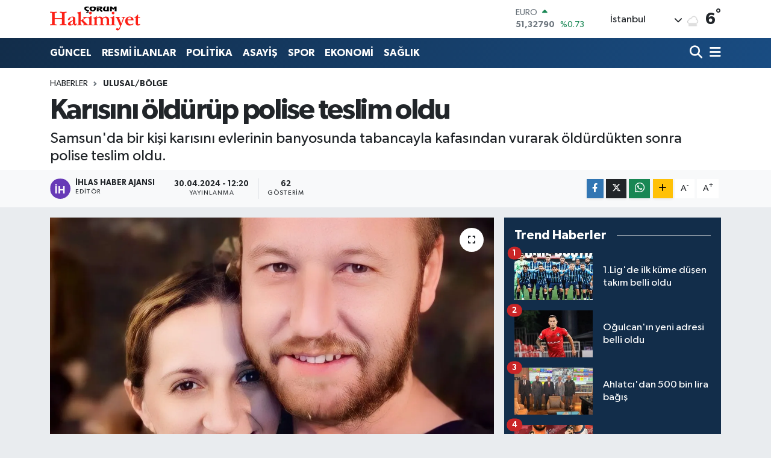

--- FILE ---
content_type: text/html; charset=UTF-8
request_url: https://www.corumhakimiyet.net/karisini-oldurup-polise-teslim-oldu
body_size: 20692
content:
<!DOCTYPE html>
<html lang="tr" data-theme="flow">
<head>
<link rel="dns-prefetch" href="//www.corumhakimiyet.net">
<link rel="dns-prefetch" href="//corumhakimiyetnet.teimg.com">
<link rel="dns-prefetch" href="//static.tebilisim.com">
<link rel="dns-prefetch" href="//cdn.p.analitik.bik.gov.tr">
<link rel="dns-prefetch" href="//www.googletagmanager.com">
<link rel="dns-prefetch" href="//www.facebook.com">
<link rel="dns-prefetch" href="//www.twitter.com">
<link rel="dns-prefetch" href="//www.linkedin.com">
<link rel="dns-prefetch" href="//www.youtube.com">
<link rel="dns-prefetch" href="//www.w3.org">
<link rel="dns-prefetch" href="//x.com">
<link rel="dns-prefetch" href="//api.whatsapp.com">
<link rel="dns-prefetch" href="//pinterest.com">
<link rel="dns-prefetch" href="//t.me">
<link rel="dns-prefetch" href="//medya.ilan.gov.tr">
<link rel="dns-prefetch" href="//corumhakimiyetnet.teimg.comwww.corumhakimiyet.net">
<link rel="dns-prefetch" href="//tebilisim.com">
<link rel="dns-prefetch" href="//facebook.com">
<link rel="dns-prefetch" href="//twitter.com">

    <meta charset="utf-8">
<title>Karısını öldürüp polise teslim oldu - Çorum Hakimiyet</title>
<meta name="description" content="Samsun&#039;da bir kişi karısını evlerinin banyosunda tabancayla kafasından vurarak öldürdükten sonra polise teslim oldu.">
<link rel="canonical" href="https://www.corumhakimiyet.net/karisini-oldurup-polise-teslim-oldu">
<meta name="viewport" content="width=device-width,initial-scale=1">
<meta name="X-UA-Compatible" content="IE=edge">
<meta name="robots" content="max-image-preview:large">
<meta name="theme-color" content="#122d4a">
<meta name="title" content="Karısını öldürüp polise teslim oldu">
<meta name="articleSection" content="news">
<meta name="datePublished" content="2024-04-30T12:20:00+03:00">
<meta name="dateModified" content="2024-04-30T12:20:00+03:00">
<meta name="articleAuthor" content="İhlas Haber Ajansı">
<meta name="author" content="İhlas Haber Ajansı">
<link rel="amphtml" href="https://www.corumhakimiyet.net/karisini-oldurup-polise-teslim-oldu/amp">
<meta property="og:site_name" content="Çorum Hakimiyet">
<meta property="og:title" content="Karısını öldürüp polise teslim oldu">
<meta property="og:description" content="Samsun&#039;da bir kişi karısını evlerinin banyosunda tabancayla kafasından vurarak öldürdükten sonra polise teslim oldu.">
<meta property="og:url" content="https://www.corumhakimiyet.net/karisini-oldurup-polise-teslim-oldu">
<meta property="og:image" content="https://corumhakimiyetnet.teimg.com/corumhakimiyet-net/uploads/2024/04/a-w193271-01.webp">
<meta property="og:type" content="article">
<meta property="og:article:published_time" content="2024-04-30T12:20:00+03:00">
<meta property="og:article:modified_time" content="2024-04-30T12:20:00+03:00">
<meta name="twitter:card" content="summary_large_image">
<meta name="twitter:site" content="@hakimiyet19">
<meta name="twitter:title" content="Karısını öldürüp polise teslim oldu">
<meta name="twitter:description" content="Samsun&#039;da bir kişi karısını evlerinin banyosunda tabancayla kafasından vurarak öldürdükten sonra polise teslim oldu.">
<meta name="twitter:image" content="https://corumhakimiyetnet.teimg.com/corumhakimiyet-net/uploads/2024/04/a-w193271-01.webp">
<meta name="twitter:url" content="https://www.corumhakimiyet.net/karisini-oldurup-polise-teslim-oldu">
<link rel="manifest" href="https://www.corumhakimiyet.net/manifest.json?v=6.6.4" />
<link rel="preload" href="https://static.tebilisim.com/flow/assets/css/font-awesome/fa-solid-900.woff2" as="font" type="font/woff2" crossorigin />
<link rel="preload" href="https://static.tebilisim.com/flow/assets/css/font-awesome/fa-brands-400.woff2" as="font" type="font/woff2" crossorigin />
<link rel="preload" href="https://static.tebilisim.com/flow/assets/css/weather-icons/font/weathericons-regular-webfont.woff2" as="font" type="font/woff2" crossorigin />
<link rel="preload" href="https://static.tebilisim.com/flow/vendor/te/fonts/gibson/Gibson-Bold.woff2" as="font" type="font/woff2" crossorigin />
<link rel="preload" href="https://static.tebilisim.com/flow/vendor/te/fonts/gibson/Gibson-BoldItalic.woff2" as="font" type="font/woff2" crossorigin />
<link rel="preload" href="https://static.tebilisim.com/flow/vendor/te/fonts/gibson/Gibson-Italic.woff2" as="font" type="font/woff2" crossorigin />
<link rel="preload" href="https://static.tebilisim.com/flow/vendor/te/fonts/gibson/Gibson-Light.woff2" as="font" type="font/woff2" crossorigin />
<link rel="preload" href="https://static.tebilisim.com/flow/vendor/te/fonts/gibson/Gibson-LightItalic.woff2" as="font" type="font/woff2" crossorigin />
<link rel="preload" href="https://static.tebilisim.com/flow/vendor/te/fonts/gibson/Gibson-SemiBold.woff2" as="font" type="font/woff2" crossorigin />
<link rel="preload" href="https://static.tebilisim.com/flow/vendor/te/fonts/gibson/Gibson-SemiBoldItalic.woff2" as="font" type="font/woff2" crossorigin />
<link rel="preload" href="https://static.tebilisim.com/flow/vendor/te/fonts/gibson/Gibson.woff2" as="font" type="font/woff2" crossorigin />


<link rel="preload" as="style" href="https://static.tebilisim.com/flow/vendor/te/fonts/gibson.css?v=6.6.4">
<link rel="stylesheet" href="https://static.tebilisim.com/flow/vendor/te/fonts/gibson.css?v=6.6.4">

<style>:root {
        --te-link-color: #333;
        --te-link-hover-color: #000;
        --te-font: "Gibson";
        --te-secondary-font: "Gibson";
        --te-h1-font-size: 48px;
        --te-color: #122d4a;
        --te-hover-color: #194c82;
        --mm-ocd-width: 85%!important; /*  Mobil Menü Genişliği */
        --swiper-theme-color: var(--te-color)!important;
        --header-13-color: #ffc107;
    }</style><link rel="preload" as="style" href="https://static.tebilisim.com/flow/assets/vendor/bootstrap/css/bootstrap.min.css?v=6.6.4">
<link rel="stylesheet" href="https://static.tebilisim.com/flow/assets/vendor/bootstrap/css/bootstrap.min.css?v=6.6.4">
<link rel="preload" as="style" href="https://static.tebilisim.com/flow/assets/css/app6.6.4.min.css">
<link rel="stylesheet" href="https://static.tebilisim.com/flow/assets/css/app6.6.4.min.css">



<script type="application/ld+json">{"@context":"https:\/\/schema.org","@type":"WebSite","url":"https:\/\/www.corumhakimiyet.net","potentialAction":{"@type":"SearchAction","target":"https:\/\/www.corumhakimiyet.net\/arama?q={query}","query-input":"required name=query"}}</script>

<script type="application/ld+json">{"@context":"https:\/\/schema.org","@type":"NewsMediaOrganization","url":"https:\/\/www.corumhakimiyet.net","name":"\u00c7orum Hakimiyet","logo":"https:\/\/corumhakimiyetnet.teimg.com\/corumhakimiyet-net\/images\/banner\/logo.png","sameAs":["https:\/\/www.facebook.com\/corumhakimiyet","https:\/\/www.twitter.com\/hakimiyet19","https:\/\/www.linkedin.com\/in\/%C3%A7orum-hakimiyet-gazetesi-012384252\/","https:\/\/www.youtube.com\/CorumHakimiyetTV"]}</script>

<script type="application/ld+json">{"@context":"https:\/\/schema.org","@graph":[{"@type":"SiteNavigationElement","name":"Ana Sayfa","url":"https:\/\/www.corumhakimiyet.net","@id":"https:\/\/www.corumhakimiyet.net"},{"@type":"SiteNavigationElement","name":"G\u00dcNCEL","url":"https:\/\/www.corumhakimiyet.net\/guncel","@id":"https:\/\/www.corumhakimiyet.net\/guncel"},{"@type":"SiteNavigationElement","name":"POL\u0130T\u0130KA","url":"https:\/\/www.corumhakimiyet.net\/politika","@id":"https:\/\/www.corumhakimiyet.net\/politika"},{"@type":"SiteNavigationElement","name":"ASAY\u0130\u015e","url":"https:\/\/www.corumhakimiyet.net\/asayis","@id":"https:\/\/www.corumhakimiyet.net\/asayis"},{"@type":"SiteNavigationElement","name":"SPOR","url":"https:\/\/www.corumhakimiyet.net\/spor","@id":"https:\/\/www.corumhakimiyet.net\/spor"},{"@type":"SiteNavigationElement","name":"EKONOM\u0130","url":"https:\/\/www.corumhakimiyet.net\/ekonomi","@id":"https:\/\/www.corumhakimiyet.net\/ekonomi"},{"@type":"SiteNavigationElement","name":"SA\u011eLIK","url":"https:\/\/www.corumhakimiyet.net\/saglik","@id":"https:\/\/www.corumhakimiyet.net\/saglik"},{"@type":"SiteNavigationElement","name":"OTOPARK","url":"https:\/\/www.corumhakimiyet.net\/otopark","@id":"https:\/\/www.corumhakimiyet.net\/otopark"},{"@type":"SiteNavigationElement","name":"E\u011e\u0130T\u0130M","url":"https:\/\/www.corumhakimiyet.net\/egitim","@id":"https:\/\/www.corumhakimiyet.net\/egitim"},{"@type":"SiteNavigationElement","name":"AKT\u00dcEL","url":"https:\/\/www.corumhakimiyet.net\/aktuel","@id":"https:\/\/www.corumhakimiyet.net\/aktuel"},{"@type":"SiteNavigationElement","name":"TEKNOLOJ\u0130","url":"https:\/\/www.corumhakimiyet.net\/teknoloji","@id":"https:\/\/www.corumhakimiyet.net\/teknoloji"},{"@type":"SiteNavigationElement","name":"\u0130L\u00c7ELER","url":"https:\/\/www.corumhakimiyet.net\/ilceler","@id":"https:\/\/www.corumhakimiyet.net\/ilceler"},{"@type":"SiteNavigationElement","name":"RESM\u0130 \u0130LANLAR","url":"https:\/\/www.corumhakimiyet.net\/resmi-ilanlar","@id":"https:\/\/www.corumhakimiyet.net\/resmi-ilanlar"},{"@type":"SiteNavigationElement","name":"G\u00fcndem","url":"https:\/\/www.corumhakimiyet.net\/gundem","@id":"https:\/\/www.corumhakimiyet.net\/gundem"},{"@type":"SiteNavigationElement","name":"E-Gazete","url":"https:\/\/www.corumhakimiyet.net\/e-gazete","@id":"https:\/\/www.corumhakimiyet.net\/e-gazete"},{"@type":"SiteNavigationElement","name":"ULUSAL\/B\u00d6LGE","url":"https:\/\/www.corumhakimiyet.net\/ulusalbolge","@id":"https:\/\/www.corumhakimiyet.net\/ulusalbolge"},{"@type":"SiteNavigationElement","name":"2018 \u00c7orum Ramazan \u0130msakiyesi","url":"https:\/\/www.corumhakimiyet.net\/2018-corum-ramazan-imsakiyesi","@id":"https:\/\/www.corumhakimiyet.net\/2018-corum-ramazan-imsakiyesi"},{"@type":"SiteNavigationElement","name":"Cumhurba\u015fkanl\u0131\u011f\u0131 se\u00e7im sonu\u00e7lar\u0131 - \u00c7orum 2018","url":"https:\/\/www.corumhakimiyet.net\/cumhurbaskanligi-secim-sonuclari-corum-2018","@id":"https:\/\/www.corumhakimiyet.net\/cumhurbaskanligi-secim-sonuclari-corum-2018"},{"@type":"SiteNavigationElement","name":"Milletvekilli\u011fi se\u00e7im sonu\u00e7lar\u0131 - \u00c7orum 2018","url":"https:\/\/www.corumhakimiyet.net\/milletvekilligi-secim-sonuclari-corum-2018","@id":"https:\/\/www.corumhakimiyet.net\/milletvekilligi-secim-sonuclari-corum-2018"},{"@type":"SiteNavigationElement","name":"2019 YEREL SE\u00c7\u0130M SANDIK SONU\u00c7LARI","url":"https:\/\/www.corumhakimiyet.net\/2019-yerel-secim-sandik-sonuclari","@id":"https:\/\/www.corumhakimiyet.net\/2019-yerel-secim-sandik-sonuclari"},{"@type":"SiteNavigationElement","name":"Yerel \u015fe\u00e7im sand\u0131k sonu\u00e7lar\u0131 - \u00c7orum 2019","url":"https:\/\/www.corumhakimiyet.net\/yerel-secim-sandik-sonuclari-corum-2019","@id":"https:\/\/www.corumhakimiyet.net\/yerel-secim-sandik-sonuclari-corum-2019"},{"@type":"SiteNavigationElement","name":"II. ABD\u00dcLHAM\u0130D D\u00d6NEM\u0130NDE \u00c7ORUM'UN SANCAK (\u0130L) STAT\u00dcS\u00dcNE KAVU\u015eMASI ","url":"https:\/\/www.corumhakimiyet.net\/ii-abdulhamid-doneminde-corumun-sancak-il-statusune-kavusmasi","@id":"https:\/\/www.corumhakimiyet.net\/ii-abdulhamid-doneminde-corumun-sancak-il-statusune-kavusmasi"},{"@type":"SiteNavigationElement","name":"\u0130leti\u015fim","url":"https:\/\/www.corumhakimiyet.net\/iletisim","@id":"https:\/\/www.corumhakimiyet.net\/iletisim"},{"@type":"SiteNavigationElement","name":"Gizlilik S\u00f6zle\u015fmesi","url":"https:\/\/www.corumhakimiyet.net\/gizlilik-sozlesmesi","@id":"https:\/\/www.corumhakimiyet.net\/gizlilik-sozlesmesi"},{"@type":"SiteNavigationElement","name":"Yazarlar","url":"https:\/\/www.corumhakimiyet.net\/yazarlar","@id":"https:\/\/www.corumhakimiyet.net\/yazarlar"},{"@type":"SiteNavigationElement","name":"Foto Galeri","url":"https:\/\/www.corumhakimiyet.net\/foto-galeri","@id":"https:\/\/www.corumhakimiyet.net\/foto-galeri"},{"@type":"SiteNavigationElement","name":"Video Galeri","url":"https:\/\/www.corumhakimiyet.net\/video","@id":"https:\/\/www.corumhakimiyet.net\/video"},{"@type":"SiteNavigationElement","name":"Biyografiler","url":"https:\/\/www.corumhakimiyet.net\/biyografi","@id":"https:\/\/www.corumhakimiyet.net\/biyografi"},{"@type":"SiteNavigationElement","name":"Firma Rehberi","url":"https:\/\/www.corumhakimiyet.net\/rehber","@id":"https:\/\/www.corumhakimiyet.net\/rehber"},{"@type":"SiteNavigationElement","name":"Seri \u0130lanlar","url":"https:\/\/www.corumhakimiyet.net\/ilan","@id":"https:\/\/www.corumhakimiyet.net\/ilan"},{"@type":"SiteNavigationElement","name":"Vefatlar","url":"https:\/\/www.corumhakimiyet.net\/vefat","@id":"https:\/\/www.corumhakimiyet.net\/vefat"},{"@type":"SiteNavigationElement","name":"R\u00f6portajlar","url":"https:\/\/www.corumhakimiyet.net\/roportaj","@id":"https:\/\/www.corumhakimiyet.net\/roportaj"},{"@type":"SiteNavigationElement","name":"Anketler","url":"https:\/\/www.corumhakimiyet.net\/anketler","@id":"https:\/\/www.corumhakimiyet.net\/anketler"},{"@type":"SiteNavigationElement","name":"Kostinbrod Bug\u00fcn, Yar\u0131n ve 1 Haftal\u0131k Hava Durumu Tahmini","url":"https:\/\/www.corumhakimiyet.net\/kostinbrod-hava-durumu","@id":"https:\/\/www.corumhakimiyet.net\/kostinbrod-hava-durumu"},{"@type":"SiteNavigationElement","name":"Kostinbrod Namaz Vakitleri","url":"https:\/\/www.corumhakimiyet.net\/kostinbrod-namaz-vakitleri","@id":"https:\/\/www.corumhakimiyet.net\/kostinbrod-namaz-vakitleri"},{"@type":"SiteNavigationElement","name":"Puan Durumu ve Fikst\u00fcr","url":"https:\/\/www.corumhakimiyet.net\/futbol\/st-super-lig-puan-durumu-ve-fikstur","@id":"https:\/\/www.corumhakimiyet.net\/futbol\/st-super-lig-puan-durumu-ve-fikstur"}]}</script>

<script type="application/ld+json">{"@context":"https:\/\/schema.org","@type":"BreadcrumbList","itemListElement":[{"@type":"ListItem","position":1,"item":{"@type":"Thing","@id":"https:\/\/www.corumhakimiyet.net","name":"Haberler"}}]}</script>
<script type="application/ld+json">{"@context":"https:\/\/schema.org","@type":"NewsArticle","headline":"Kar\u0131s\u0131n\u0131 \u00f6ld\u00fcr\u00fcp polise teslim oldu","articleSection":"ULUSAL\/B\u00d6LGE","dateCreated":"2024-04-30T12:20:00+03:00","datePublished":"2024-04-30T12:20:00+03:00","dateModified":"2024-04-30T12:20:00+03:00","wordCount":157,"genre":"news","mainEntityOfPage":{"@type":"WebPage","@id":"https:\/\/www.corumhakimiyet.net\/karisini-oldurup-polise-teslim-oldu"},"articleBody":"<p>Samsun'da bir ki\u015fi kar\u0131s\u0131n\u0131 evlerinin banyosunda tabancayla kafas\u0131ndan vurarak \u00f6ld\u00fcrd\u00fckten sonra polise teslim oldu.<\/p>\r\n\r\n<p>Olay, Samsun'un Atakum il\u00e7esi K\u00f6rfez Mahallesi\u2019nde bu ak\u015fam meydana geldi. Edinilen bilgiye g\u00f6re, 4 y\u0131ll\u0131k evli olduklar\u0131 \u00f6\u011frenilen ve bu evlikten de 1 \u00e7ocuklar\u0131 bulunan Ertu\u011frul Temiz (39), e\u015fi G\u00fclcan G\u00fcne\u015f'i (39) evlerinin banyosunda tabancayla kafas\u0131ndan vurduktan sonra olay yerinden ka\u00e7t\u0131. Ertu\u011frul Temiz karde\u015fine cep telefonundan, \"E\u015fimi vurdum, \u00e7ocu\u011fumu al\u0131p ka\u00e7t\u0131m\" mesaj\u0131 att\u0131. Olay polise haber verildi. Eve giden polis kendi imkanlar\u0131 ile kap\u0131y\u0131 a\u00e7\u0131p i\u00e7eri girdi\u011finde G\u00fclcan G\u00fcne\u015f'i banyoda tabancayla kafas\u0131ndan vurulmu\u015f halde \u00f6l\u00fc buldu.<\/p>\r\n\r\n<p>Ertu\u011frul Temiz ayn\u0131 mahallede polise teslim oldu. G\u00fclcan G\u00fcne\u015f'in cans\u0131z bedeni otopsi i\u00e7in Adl\u0131 T\u0131p Kurumu Samsun Grup Ba\u015fkanl\u0131\u011f\u0131na g\u00f6nderildi.<\/p>\r\n\r\n<p>Olayla ilgili soru\u015fturma devam ediyor.<\/p>","description":"Samsun'da bir ki\u015fi kar\u0131s\u0131n\u0131 evlerinin banyosunda tabancayla kafas\u0131ndan vurarak \u00f6ld\u00fcrd\u00fckten sonra polise teslim oldu.","inLanguage":"tr-TR","keywords":[],"image":{"@type":"ImageObject","url":"https:\/\/corumhakimiyetnet.teimg.com\/crop\/1280x720\/corumhakimiyet-net\/uploads\/2024\/04\/a-w193271-01.webp","width":"1280","height":"720","caption":"Kar\u0131s\u0131n\u0131 \u00f6ld\u00fcr\u00fcp polise teslim oldu"},"publishingPrinciples":"https:\/\/www.corumhakimiyet.net\/gizlilik-sozlesmesi","isFamilyFriendly":"http:\/\/schema.org\/True","isAccessibleForFree":"http:\/\/schema.org\/True","publisher":{"@type":"Organization","name":"\u00c7orum Hakimiyet","image":"https:\/\/corumhakimiyetnet.teimg.com\/corumhakimiyet-net\/images\/banner\/logo.png","logo":{"@type":"ImageObject","url":"https:\/\/corumhakimiyetnet.teimg.com\/corumhakimiyet-net\/images\/banner\/logo.png","width":"640","height":"375"}},"author":{"@type":"Person","name":"\u0130hlas Haber Ajans\u0131","honorificPrefix":"","jobTitle":"","url":null}}</script>




<script>!function(){var t=document.createElement("script");t.setAttribute("src",'https://cdn.p.analitik.bik.gov.tr/tracker'+(typeof Intl!=="undefined"?(typeof (Intl||"").PluralRules!=="undefined"?'1':typeof Promise!=="undefined"?'2':typeof MutationObserver!=='undefined'?'3':'4'):'4')+'.js'),t.setAttribute("data-website-id","ba75cfae-7084-467b-9595-d3fe0ddf2ae5"),t.setAttribute("data-host-url",'//ba75cfae-7084-467b-9595-d3fe0ddf2ae5.collector.p.analitik.bik.gov.tr'),document.head.appendChild(t)}();</script>
<script>var script = document.createElement("script");script.src="//cdn-v2.p.analitik.bik.gov.tr/t-"+(typeof self !== "undefined" && self.crypto && typeof self.crypto.randomUUID === "function" ? "1-" : typeof Promise !== "undefined" ? "2-" : "3-")+"corumhakimiyet-net-"+"0"+".js";document.head.appendChild(script);</script>




<script async data-cfasync="false"
	src="https://www.googletagmanager.com/gtag/js?id=G-3F45BN172E"></script>
<script data-cfasync="false">
	window.dataLayer = window.dataLayer || [];
	  function gtag(){dataLayer.push(arguments);}
	  gtag('js', new Date());
	  gtag('config', 'G-3F45BN172E');
</script>




</head>




<body class="d-flex flex-column min-vh-100">

    
    

    <header class="header-1">
    <nav class="top-header navbar navbar-expand-lg navbar-light shadow-sm bg-white py-1">
        <div class="container">
                            <a class="navbar-brand me-0" href="/" title="Çorum Hakimiyet">
                <img src="https://corumhakimiyetnet.teimg.com/corumhakimiyet-net/images/banner/logo.png" alt="Çorum Hakimiyet" width="150" height="40" class="light-mode img-fluid flow-logo">
<img src="https://corumhakimiyetnet.teimg.com/corumhakimiyet-net/images/banner/logo.png" alt="Çorum Hakimiyet" width="150" height="40" class="dark-mode img-fluid flow-logo d-none">

            </a>
                                    <div class="header-widgets d-lg-flex justify-content-end align-items-center d-none">
                <div class="position-relative overflow-hidden" style="height: 40px;">
                    <!-- PİYASALAR -->
        <div class="newsticker mini">
        <ul class="newsticker__h4 list-unstyled text-secondary" data-header="1">
            <li class="newsticker__item col dolar">
                <div>DOLAR <span class="text-success"><i class="fa fa-caret-up ms-1"></i></span> </div>
                <div class="fw-bold mb-0 d-inline-block">43,37250</div>
                <span class="d-inline-block ms-2 text-success">%0.25</span>
            </li>
            <li class="newsticker__item col euro">
                <div>EURO <span class="text-success"><i class="fa fa-caret-up ms-1"></i></span> </div>
                <div class="fw-bold mb-0 d-inline-block">51,32790</div><span
                    class="d-inline-block ms-2 text-success">%0.73</span>
            </li>
            <li class="newsticker__item col sterlin">
                <div>STERLİN <span class="text-success"><i class="fa fa-caret-up ms-1"></i></span> </div>
                <div class="fw-bold mb-0 d-inline-block">59,22610</div><span
                    class="d-inline-block ms-2 text-success">%1.15</span>
            </li>
            <li class="newsticker__item col altin">
                <div>G.ALTIN <span class="text-success"><i class="fa fa-caret-minus ms-1"></i></span> </div>
                <div class="fw-bold mb-0 d-inline-block">6945,51000</div>
                <span class="d-inline-block ms-2 text-success">%0</span>
            </li>
            <li class="newsticker__item col bist">
                <div>BİST100 <span class="text-success"><i class="fa fa-caret-up ms-1"></i></span> </div>
                <div class="fw-bold mb-0 d-inline-block">12.993,00</div>
                <span class="d-inline-block ms-2 text-success">%110</span>
            </li>
            <li class="newsticker__item col btc">
                <div>BITCOIN <span class="text-danger"><i class="fa fa-caret-down ms-1"></i></span> </div>
                <div class="fw-bold mb-0 d-inline-block">89.244,30</div>
                <span class="d-inline-block ms-2 text-danger">%-0.31</span>
            </li>
        </ul>
    </div>
    

                </div>
                <div class="weather-top d-none d-lg-flex justify-content-between align-items-center ms-4 weather-widget mini">
                    <!-- HAVA DURUMU -->

<input type="hidden" name="widget_setting_weathercity" value="40.49982110,34.59862630" />

            <div class="weather mx-1">
            <div class="custom-selectbox " onclick="toggleDropdown(this)" style="width: 120px">
    <div class="d-flex justify-content-between align-items-center">
        <span style="">İstanbul</span>
        <i class="fas fa-chevron-down" style="font-size: 14px"></i>
    </div>
    <ul class="bg-white text-dark overflow-widget" style="min-height: 100px; max-height: 300px">
                        <li>
            <a href="https://www.corumhakimiyet.net/adana-hava-durumu" title="Adana Hava Durumu" class="text-dark">
                Adana
            </a>
        </li>
                        <li>
            <a href="https://www.corumhakimiyet.net/adiyaman-hava-durumu" title="Adıyaman Hava Durumu" class="text-dark">
                Adıyaman
            </a>
        </li>
                        <li>
            <a href="https://www.corumhakimiyet.net/afyonkarahisar-hava-durumu" title="Afyonkarahisar Hava Durumu" class="text-dark">
                Afyonkarahisar
            </a>
        </li>
                        <li>
            <a href="https://www.corumhakimiyet.net/agri-hava-durumu" title="Ağrı Hava Durumu" class="text-dark">
                Ağrı
            </a>
        </li>
                        <li>
            <a href="https://www.corumhakimiyet.net/aksaray-hava-durumu" title="Aksaray Hava Durumu" class="text-dark">
                Aksaray
            </a>
        </li>
                        <li>
            <a href="https://www.corumhakimiyet.net/amasya-hava-durumu" title="Amasya Hava Durumu" class="text-dark">
                Amasya
            </a>
        </li>
                        <li>
            <a href="https://www.corumhakimiyet.net/ankara-hava-durumu" title="Ankara Hava Durumu" class="text-dark">
                Ankara
            </a>
        </li>
                        <li>
            <a href="https://www.corumhakimiyet.net/antalya-hava-durumu" title="Antalya Hava Durumu" class="text-dark">
                Antalya
            </a>
        </li>
                        <li>
            <a href="https://www.corumhakimiyet.net/ardahan-hava-durumu" title="Ardahan Hava Durumu" class="text-dark">
                Ardahan
            </a>
        </li>
                        <li>
            <a href="https://www.corumhakimiyet.net/artvin-hava-durumu" title="Artvin Hava Durumu" class="text-dark">
                Artvin
            </a>
        </li>
                        <li>
            <a href="https://www.corumhakimiyet.net/aydin-hava-durumu" title="Aydın Hava Durumu" class="text-dark">
                Aydın
            </a>
        </li>
                        <li>
            <a href="https://www.corumhakimiyet.net/balikesir-hava-durumu" title="Balıkesir Hava Durumu" class="text-dark">
                Balıkesir
            </a>
        </li>
                        <li>
            <a href="https://www.corumhakimiyet.net/bartin-hava-durumu" title="Bartın Hava Durumu" class="text-dark">
                Bartın
            </a>
        </li>
                        <li>
            <a href="https://www.corumhakimiyet.net/batman-hava-durumu" title="Batman Hava Durumu" class="text-dark">
                Batman
            </a>
        </li>
                        <li>
            <a href="https://www.corumhakimiyet.net/bayburt-hava-durumu" title="Bayburt Hava Durumu" class="text-dark">
                Bayburt
            </a>
        </li>
                        <li>
            <a href="https://www.corumhakimiyet.net/bilecik-hava-durumu" title="Bilecik Hava Durumu" class="text-dark">
                Bilecik
            </a>
        </li>
                        <li>
            <a href="https://www.corumhakimiyet.net/bingol-hava-durumu" title="Bingöl Hava Durumu" class="text-dark">
                Bingöl
            </a>
        </li>
                        <li>
            <a href="https://www.corumhakimiyet.net/bitlis-hava-durumu" title="Bitlis Hava Durumu" class="text-dark">
                Bitlis
            </a>
        </li>
                        <li>
            <a href="https://www.corumhakimiyet.net/bolu-hava-durumu" title="Bolu Hava Durumu" class="text-dark">
                Bolu
            </a>
        </li>
                        <li>
            <a href="https://www.corumhakimiyet.net/burdur-hava-durumu" title="Burdur Hava Durumu" class="text-dark">
                Burdur
            </a>
        </li>
                        <li>
            <a href="https://www.corumhakimiyet.net/bursa-hava-durumu" title="Bursa Hava Durumu" class="text-dark">
                Bursa
            </a>
        </li>
                        <li>
            <a href="https://www.corumhakimiyet.net/canakkale-hava-durumu" title="Çanakkale Hava Durumu" class="text-dark">
                Çanakkale
            </a>
        </li>
                        <li>
            <a href="https://www.corumhakimiyet.net/cankiri-hava-durumu" title="Çankırı Hava Durumu" class="text-dark">
                Çankırı
            </a>
        </li>
                        <li>
            <a href="https://www.corumhakimiyet.net/corum-hava-durumu" title="Çorum Hava Durumu" class="text-dark">
                Çorum
            </a>
        </li>
                        <li>
            <a href="https://www.corumhakimiyet.net/denizli-hava-durumu" title="Denizli Hava Durumu" class="text-dark">
                Denizli
            </a>
        </li>
                        <li>
            <a href="https://www.corumhakimiyet.net/diyarbakir-hava-durumu" title="Diyarbakır Hava Durumu" class="text-dark">
                Diyarbakır
            </a>
        </li>
                        <li>
            <a href="https://www.corumhakimiyet.net/duzce-hava-durumu" title="Düzce Hava Durumu" class="text-dark">
                Düzce
            </a>
        </li>
                        <li>
            <a href="https://www.corumhakimiyet.net/edirne-hava-durumu" title="Edirne Hava Durumu" class="text-dark">
                Edirne
            </a>
        </li>
                        <li>
            <a href="https://www.corumhakimiyet.net/elazig-hava-durumu" title="Elazığ Hava Durumu" class="text-dark">
                Elazığ
            </a>
        </li>
                        <li>
            <a href="https://www.corumhakimiyet.net/erzincan-hava-durumu" title="Erzincan Hava Durumu" class="text-dark">
                Erzincan
            </a>
        </li>
                        <li>
            <a href="https://www.corumhakimiyet.net/erzurum-hava-durumu" title="Erzurum Hava Durumu" class="text-dark">
                Erzurum
            </a>
        </li>
                        <li>
            <a href="https://www.corumhakimiyet.net/eskisehir-hava-durumu" title="Eskişehir Hava Durumu" class="text-dark">
                Eskişehir
            </a>
        </li>
                        <li>
            <a href="https://www.corumhakimiyet.net/gaziantep-hava-durumu" title="Gaziantep Hava Durumu" class="text-dark">
                Gaziantep
            </a>
        </li>
                        <li>
            <a href="https://www.corumhakimiyet.net/giresun-hava-durumu" title="Giresun Hava Durumu" class="text-dark">
                Giresun
            </a>
        </li>
                        <li>
            <a href="https://www.corumhakimiyet.net/gumushane-hava-durumu" title="Gümüşhane Hava Durumu" class="text-dark">
                Gümüşhane
            </a>
        </li>
                        <li>
            <a href="https://www.corumhakimiyet.net/hakkari-hava-durumu" title="Hakkâri Hava Durumu" class="text-dark">
                Hakkâri
            </a>
        </li>
                        <li>
            <a href="https://www.corumhakimiyet.net/hatay-hava-durumu" title="Hatay Hava Durumu" class="text-dark">
                Hatay
            </a>
        </li>
                        <li>
            <a href="https://www.corumhakimiyet.net/igdir-hava-durumu" title="Iğdır Hava Durumu" class="text-dark">
                Iğdır
            </a>
        </li>
                        <li>
            <a href="https://www.corumhakimiyet.net/isparta-hava-durumu" title="Isparta Hava Durumu" class="text-dark">
                Isparta
            </a>
        </li>
                        <li>
            <a href="https://www.corumhakimiyet.net/istanbul-hava-durumu" title="İstanbul Hava Durumu" class="text-dark">
                İstanbul
            </a>
        </li>
                        <li>
            <a href="https://www.corumhakimiyet.net/izmir-hava-durumu" title="İzmir Hava Durumu" class="text-dark">
                İzmir
            </a>
        </li>
                        <li>
            <a href="https://www.corumhakimiyet.net/kahramanmaras-hava-durumu" title="Kahramanmaraş Hava Durumu" class="text-dark">
                Kahramanmaraş
            </a>
        </li>
                        <li>
            <a href="https://www.corumhakimiyet.net/karabuk-hava-durumu" title="Karabük Hava Durumu" class="text-dark">
                Karabük
            </a>
        </li>
                        <li>
            <a href="https://www.corumhakimiyet.net/karaman-hava-durumu" title="Karaman Hava Durumu" class="text-dark">
                Karaman
            </a>
        </li>
                        <li>
            <a href="https://www.corumhakimiyet.net/kars-hava-durumu" title="Kars Hava Durumu" class="text-dark">
                Kars
            </a>
        </li>
                        <li>
            <a href="https://www.corumhakimiyet.net/kastamonu-hava-durumu" title="Kastamonu Hava Durumu" class="text-dark">
                Kastamonu
            </a>
        </li>
                        <li>
            <a href="https://www.corumhakimiyet.net/kayseri-hava-durumu" title="Kayseri Hava Durumu" class="text-dark">
                Kayseri
            </a>
        </li>
                        <li>
            <a href="https://www.corumhakimiyet.net/kilis-hava-durumu" title="Kilis Hava Durumu" class="text-dark">
                Kilis
            </a>
        </li>
                        <li>
            <a href="https://www.corumhakimiyet.net/kirikkale-hava-durumu" title="Kırıkkale Hava Durumu" class="text-dark">
                Kırıkkale
            </a>
        </li>
                        <li>
            <a href="https://www.corumhakimiyet.net/kirklareli-hava-durumu" title="Kırklareli Hava Durumu" class="text-dark">
                Kırklareli
            </a>
        </li>
                        <li>
            <a href="https://www.corumhakimiyet.net/kirsehir-hava-durumu" title="Kırşehir Hava Durumu" class="text-dark">
                Kırşehir
            </a>
        </li>
                        <li>
            <a href="https://www.corumhakimiyet.net/kocaeli-hava-durumu" title="Kocaeli Hava Durumu" class="text-dark">
                Kocaeli
            </a>
        </li>
                        <li>
            <a href="https://www.corumhakimiyet.net/konya-hava-durumu" title="Konya Hava Durumu" class="text-dark">
                Konya
            </a>
        </li>
                        <li>
            <a href="https://www.corumhakimiyet.net/kutahya-hava-durumu" title="Kütahya Hava Durumu" class="text-dark">
                Kütahya
            </a>
        </li>
                        <li>
            <a href="https://www.corumhakimiyet.net/malatya-hava-durumu" title="Malatya Hava Durumu" class="text-dark">
                Malatya
            </a>
        </li>
                        <li>
            <a href="https://www.corumhakimiyet.net/manisa-hava-durumu" title="Manisa Hava Durumu" class="text-dark">
                Manisa
            </a>
        </li>
                        <li>
            <a href="https://www.corumhakimiyet.net/mardin-hava-durumu" title="Mardin Hava Durumu" class="text-dark">
                Mardin
            </a>
        </li>
                        <li>
            <a href="https://www.corumhakimiyet.net/mersin-hava-durumu" title="Mersin Hava Durumu" class="text-dark">
                Mersin
            </a>
        </li>
                        <li>
            <a href="https://www.corumhakimiyet.net/mugla-hava-durumu" title="Muğla Hava Durumu" class="text-dark">
                Muğla
            </a>
        </li>
                        <li>
            <a href="https://www.corumhakimiyet.net/mus-hava-durumu" title="Muş Hava Durumu" class="text-dark">
                Muş
            </a>
        </li>
                        <li>
            <a href="https://www.corumhakimiyet.net/nevsehir-hava-durumu" title="Nevşehir Hava Durumu" class="text-dark">
                Nevşehir
            </a>
        </li>
                        <li>
            <a href="https://www.corumhakimiyet.net/nigde-hava-durumu" title="Niğde Hava Durumu" class="text-dark">
                Niğde
            </a>
        </li>
                        <li>
            <a href="https://www.corumhakimiyet.net/ordu-hava-durumu" title="Ordu Hava Durumu" class="text-dark">
                Ordu
            </a>
        </li>
                        <li>
            <a href="https://www.corumhakimiyet.net/osmaniye-hava-durumu" title="Osmaniye Hava Durumu" class="text-dark">
                Osmaniye
            </a>
        </li>
                        <li>
            <a href="https://www.corumhakimiyet.net/rize-hava-durumu" title="Rize Hava Durumu" class="text-dark">
                Rize
            </a>
        </li>
                        <li>
            <a href="https://www.corumhakimiyet.net/sakarya-hava-durumu" title="Sakarya Hava Durumu" class="text-dark">
                Sakarya
            </a>
        </li>
                        <li>
            <a href="https://www.corumhakimiyet.net/samsun-hava-durumu" title="Samsun Hava Durumu" class="text-dark">
                Samsun
            </a>
        </li>
                        <li>
            <a href="https://www.corumhakimiyet.net/sanliurfa-hava-durumu" title="Şanlıurfa Hava Durumu" class="text-dark">
                Şanlıurfa
            </a>
        </li>
                        <li>
            <a href="https://www.corumhakimiyet.net/siirt-hava-durumu" title="Siirt Hava Durumu" class="text-dark">
                Siirt
            </a>
        </li>
                        <li>
            <a href="https://www.corumhakimiyet.net/sinop-hava-durumu" title="Sinop Hava Durumu" class="text-dark">
                Sinop
            </a>
        </li>
                        <li>
            <a href="https://www.corumhakimiyet.net/sivas-hava-durumu" title="Sivas Hava Durumu" class="text-dark">
                Sivas
            </a>
        </li>
                        <li>
            <a href="https://www.corumhakimiyet.net/sirnak-hava-durumu" title="Şırnak Hava Durumu" class="text-dark">
                Şırnak
            </a>
        </li>
                        <li>
            <a href="https://www.corumhakimiyet.net/tekirdag-hava-durumu" title="Tekirdağ Hava Durumu" class="text-dark">
                Tekirdağ
            </a>
        </li>
                        <li>
            <a href="https://www.corumhakimiyet.net/tokat-hava-durumu" title="Tokat Hava Durumu" class="text-dark">
                Tokat
            </a>
        </li>
                        <li>
            <a href="https://www.corumhakimiyet.net/trabzon-hava-durumu" title="Trabzon Hava Durumu" class="text-dark">
                Trabzon
            </a>
        </li>
                        <li>
            <a href="https://www.corumhakimiyet.net/tunceli-hava-durumu" title="Tunceli Hava Durumu" class="text-dark">
                Tunceli
            </a>
        </li>
                        <li>
            <a href="https://www.corumhakimiyet.net/usak-hava-durumu" title="Uşak Hava Durumu" class="text-dark">
                Uşak
            </a>
        </li>
                        <li>
            <a href="https://www.corumhakimiyet.net/van-hava-durumu" title="Van Hava Durumu" class="text-dark">
                Van
            </a>
        </li>
                        <li>
            <a href="https://www.corumhakimiyet.net/yalova-hava-durumu" title="Yalova Hava Durumu" class="text-dark">
                Yalova
            </a>
        </li>
                        <li>
            <a href="https://www.corumhakimiyet.net/yozgat-hava-durumu" title="Yozgat Hava Durumu" class="text-dark">
                Yozgat
            </a>
        </li>
                        <li>
            <a href="https://www.corumhakimiyet.net/zonguldak-hava-durumu" title="Zonguldak Hava Durumu" class="text-dark">
                Zonguldak
            </a>
        </li>
            </ul>
</div>

        </div>
        <div>
            <img src="//cdn.weatherapi.com/weather/64x64/night/248.png" class="condition" width="26" height="26" alt="6" />
        </div>
        <div class="weather-degree h3 mb-0 lead ms-2" data-header="1">
            <span class="degree">6</span><sup>°</sup>
        </div>
    
<div data-location='{"city":"TUXX0014"}' class="d-none"></div>


                </div>
            </div>
                        <ul class="nav d-lg-none px-2">
                
                <li class="nav-item"><a href="/arama" class="me-2" title="Ara"><i class="fa fa-search fa-lg"></i></a></li>
                <li class="nav-item"><a href="#menu" title="Ana Menü"><i class="fa fa-bars fa-lg"></i></a></li>
            </ul>
        </div>
    </nav>
    <div class="main-menu navbar navbar-expand-lg d-none d-lg-block bg-gradient-te py-1">
        <div class="container">
            <ul  class="nav fw-semibold">
        <li class="nav-item   ">
        <a href="/guncel" class="nav-link text-white" target="_self" title="GÜNCEL">GÜNCEL</a>
        
    </li>
        <li class="nav-item   ">
        <a href="/resmi-ilanlar" class="nav-link text-white" target="_self" title="RESMİ İLANLAR">RESMİ İLANLAR</a>
        
    </li>
        <li class="nav-item   ">
        <a href="/politika" class="nav-link text-white" target="_self" title="POLİTİKA">POLİTİKA</a>
        
    </li>
        <li class="nav-item   ">
        <a href="/asayis" class="nav-link text-white" target="_self" title="ASAYİŞ">ASAYİŞ</a>
        
    </li>
        <li class="nav-item   ">
        <a href="/spor" class="nav-link text-white" target="_self" title="SPOR">SPOR</a>
        
    </li>
        <li class="nav-item   ">
        <a href="/ekonomi" class="nav-link text-white" target="_self" title="EKONOMİ">EKONOMİ</a>
        
    </li>
        <li class="nav-item   ">
        <a href="/saglik" class="nav-link text-white" target="_self" title="SAĞLIK">SAĞLIK</a>
        
    </li>
    </ul>

            <ul class="navigation-menu nav d-flex align-items-center">

                <li class="nav-item">
                    <a href="/arama" class="nav-link pe-1 text-white" title="Ara">
                        <i class="fa fa-search fa-lg"></i>
                    </a>
                </li>

                

                <li class="nav-item dropdown position-static">
                    <a class="nav-link pe-0 text-white" data-bs-toggle="dropdown" href="#" aria-haspopup="true" aria-expanded="false" title="Ana Menü">
                        <i class="fa fa-bars fa-lg"></i>
                    </a>
                    <div class="mega-menu dropdown-menu dropdown-menu-end text-capitalize shadow-lg border-0 rounded-0">

    <div class="row g-3 small p-3">

                <div class="col">
            <div class="extra-sections bg-light p-3 border">
                <a href="https://www.corumhakimiyet.net/istanbul-nobetci-eczaneler" title="Nöbetçi Eczaneler" class="d-block border-bottom pb-2 mb-2" target="_self"><i class="fa-solid fa-capsules me-2"></i>Nöbetçi Eczaneler</a>
<a href="https://www.corumhakimiyet.net/istanbul-hava-durumu" title="Hava Durumu" class="d-block border-bottom pb-2 mb-2" target="_self"><i class="fa-solid fa-cloud-sun me-2"></i>Hava Durumu</a>
<a href="https://www.corumhakimiyet.net/istanbul-namaz-vakitleri" title="Namaz Vakitleri" class="d-block border-bottom pb-2 mb-2" target="_self"><i class="fa-solid fa-mosque me-2"></i>Namaz Vakitleri</a>
<a href="https://www.corumhakimiyet.net/istanbul-trafik-durumu" title="Trafik Durumu" class="d-block border-bottom pb-2 mb-2" target="_self"><i class="fa-solid fa-car me-2"></i>Trafik Durumu</a>
<a href="https://www.corumhakimiyet.net/futbol/super-lig-puan-durumu-ve-fikstur" title="Süper Lig Puan Durumu ve Fikstür" class="d-block border-bottom pb-2 mb-2" target="_self"><i class="fa-solid fa-chart-bar me-2"></i>Süper Lig Puan Durumu ve Fikstür</a>
<a href="https://www.corumhakimiyet.net/tum-mansetler" title="Tüm Manşetler" class="d-block border-bottom pb-2 mb-2" target="_self"><i class="fa-solid fa-newspaper me-2"></i>Tüm Manşetler</a>
<a href="https://www.corumhakimiyet.net/sondakika-haberleri" title="Son Dakika Haberleri" class="d-block border-bottom pb-2 mb-2" target="_self"><i class="fa-solid fa-bell me-2"></i>Son Dakika Haberleri</a>

            </div>
        </div>
        
        <div class="col">
        <a href="/otopark" class="d-block border-bottom  pb-2 mb-2" target="_self" title="OTOPARK">OTOPARK</a>
            <a href="/egitim" class="d-block border-bottom  pb-2 mb-2" target="_self" title="EĞİTİM">EĞİTİM</a>
            <a href="/aktuel" class="d-block border-bottom  pb-2 mb-2" target="_self" title="AKTÜEL">AKTÜEL</a>
            <a href="/teknoloji" class="d-block border-bottom  pb-2 mb-2" target="_self" title="TEKNOLOJİ">TEKNOLOJİ</a>
            <a href="/ilceler" class="d-block border-bottom  pb-2 mb-2" target="_self" title="İLÇELER">İLÇELER</a>
        </div>


    </div>

    <div class="p-3 bg-light">
                <a class="me-3"
            href="https://www.facebook.com/corumhakimiyet" target="_blank" rel="nofollow noreferrer noopener"><i class="fab fa-facebook me-2 text-navy"></i> Facebook</a>
                        <a class="me-3"
            href="https://www.twitter.com/hakimiyet19" target="_blank" rel="nofollow noreferrer noopener"><i class="fab fa-x-twitter "></i> Twitter</a>
                                <a class="me-3"
            href="https://www.linkedin.com/in/%C3%A7orum-hakimiyet-gazetesi-012384252/" target="_blank" rel="nofollow noreferrer noopener"><i class="fab fa-linkedin me-2 text-navy"></i> Linkedin</a>
                        <a class="me-3"
            href="https://www.youtube.com/CorumHakimiyetTV" target="_blank" rel="nofollow noreferrer noopener"><i class="fab fa-youtube me-2 text-danger"></i> Youtube</a>
                                                    </div>

    <div class="mega-menu-footer p-2 bg-te-color">
        <a class="dropdown-item text-white" href="/kunye" title="Künye / İletişim"><i class="fa fa-id-card me-2"></i> Künye / İletişim</a>
        <a class="dropdown-item text-white" href="/iletisim" title="Bize Ulaşın"><i class="fa fa-envelope me-2"></i> Bize Ulaşın</a>
        <a class="dropdown-item text-white" href="/rss-baglantilari" title="RSS Bağlantıları"><i class="fa fa-rss me-2"></i> RSS Bağlantıları</a>
        <a class="dropdown-item text-white" href="/member/login" title="Üyelik Girişi"><i class="fa fa-user me-2"></i> Üyelik Girişi</a>
    </div>


</div>

                </li>

            </ul>
        </div>
    </div>
    <ul  class="mobile-categories d-lg-none list-inline bg-white">
        <li class="list-inline-item">
        <a href="/guncel" class="text-dark" target="_self" title="GÜNCEL">
                GÜNCEL
        </a>
    </li>
        <li class="list-inline-item">
        <a href="/resmi-ilanlar" class="text-dark" target="_self" title="RESMİ İLANLAR">
                RESMİ İLANLAR
        </a>
    </li>
        <li class="list-inline-item">
        <a href="/politika" class="text-dark" target="_self" title="POLİTİKA">
                POLİTİKA
        </a>
    </li>
        <li class="list-inline-item">
        <a href="/asayis" class="text-dark" target="_self" title="ASAYİŞ">
                ASAYİŞ
        </a>
    </li>
        <li class="list-inline-item">
        <a href="/spor" class="text-dark" target="_self" title="SPOR">
                SPOR
        </a>
    </li>
        <li class="list-inline-item">
        <a href="/ekonomi" class="text-dark" target="_self" title="EKONOMİ">
                EKONOMİ
        </a>
    </li>
        <li class="list-inline-item">
        <a href="/saglik" class="text-dark" target="_self" title="SAĞLIK">
                SAĞLIK
        </a>
    </li>
    </ul>

</header>






<main class="single overflow-hidden" style="min-height: 300px">

            
    
    <div class="infinite" data-show-advert="1">

    

    <div class="infinite-item d-block" data-id="46731" data-category-id="101" data-reference="TE\Archive\Models\Archive" data-json-url="/service/json/featured-infinite.json">

        

        <div class="post-header pt-3 bg-white">

    <div class="container">

        
        <nav class="meta-category d-flex justify-content-lg-start" style="--bs-breadcrumb-divider: url(&#34;data:image/svg+xml,%3Csvg xmlns='http://www.w3.org/2000/svg' width='8' height='8'%3E%3Cpath d='M2.5 0L1 1.5 3.5 4 1 6.5 2.5 8l4-4-4-4z' fill='%236c757d'/%3E%3C/svg%3E&#34;);" aria-label="breadcrumb">
        <ol class="breadcrumb mb-0">
            <li class="breadcrumb-item"><a href="https://www.corumhakimiyet.net" class="breadcrumb_link" target="_self">Haberler</a></li>
            <li class="breadcrumb-item active fw-bold" aria-current="page"><a href="/ulusalbolge" target="_self" class="breadcrumb_link text-dark" title="ULUSAL/BÖLGE">ULUSAL/BÖLGE</a></li>
        </ol>
</nav>

        <h1 class="h2 fw-bold text-lg-start headline my-2" itemprop="headline">Karısını öldürüp polise teslim oldu</h1>
        
        <h2 class="lead text-lg-start text-dark my-2 description" itemprop="description">Samsun&#039;da bir kişi karısını evlerinin banyosunda tabancayla kafasından vurarak öldürdükten sonra polise teslim oldu.</h2>
        
        <div class="news-tags">
    </div>

    </div>

    <div class="bg-light py-1">
        <div class="container d-flex justify-content-between align-items-center">

            <div class="meta-author">
            <a href="/muhabir/19/ihlas-haber-ajansi" class="d-flex" title="İhlas Haber Ajansı" target="_self">
            <img class="me-2 rounded-circle" width="34" height="34" src="[data-uri]"
                loading="lazy" alt="İhlas Haber Ajansı">
            <div class="me-3 flex-column align-items-center justify-content-center">
                <div class="fw-bold text-dark">İhlas Haber Ajansı</div>
                <div class="info text-dark">Editör</div>
            </div>
        </a>
    
    <div class="box">
    <time class="fw-bold">30.04.2024 - 12:20</time>
    <span class="info">Yayınlanma</span>
</div>

    
    <div class="box">
    <span class="fw-bold">62</span>
    <span class="info text-dark">Gösterim</span>
</div>

    

</div>


            <div class="share-area justify-content-end align-items-center d-none d-lg-flex">

    <div class="mobile-share-button-container mb-2 d-block d-md-none">
    <button
        class="btn btn-primary btn-sm rounded-0 shadow-sm w-100"
        onclick="handleMobileShare(event, 'Karısını öldürüp polise teslim oldu', 'https://www.corumhakimiyet.net/karisini-oldurup-polise-teslim-oldu')"
        title="Paylaş"
    >
        <i class="fas fa-share-alt me-2"></i>Paylaş
    </button>
</div>

<div class="social-buttons-new d-none d-md-flex justify-content-between">
    <a
        href="https://www.facebook.com/sharer/sharer.php?u=https%3A%2F%2Fwww.corumhakimiyet.net%2Fkarisini-oldurup-polise-teslim-oldu"
        onclick="initiateDesktopShare(event, 'facebook')"
        class="btn btn-primary btn-sm rounded-0 shadow-sm me-1"
        title="Facebook'ta Paylaş"
        data-platform="facebook"
        data-share-url="https://www.corumhakimiyet.net/karisini-oldurup-polise-teslim-oldu"
        data-share-title="Karısını öldürüp polise teslim oldu"
        rel="noreferrer nofollow noopener external"
    >
        <i class="fab fa-facebook-f"></i>
    </a>

    <a
        href="https://x.com/intent/tweet?url=https%3A%2F%2Fwww.corumhakimiyet.net%2Fkarisini-oldurup-polise-teslim-oldu&text=Kar%C4%B1s%C4%B1n%C4%B1+%C3%B6ld%C3%BCr%C3%BCp+polise+teslim+oldu"
        onclick="initiateDesktopShare(event, 'twitter')"
        class="btn btn-dark btn-sm rounded-0 shadow-sm me-1"
        title="X'de Paylaş"
        data-platform="twitter"
        data-share-url="https://www.corumhakimiyet.net/karisini-oldurup-polise-teslim-oldu"
        data-share-title="Karısını öldürüp polise teslim oldu"
        rel="noreferrer nofollow noopener external"
    >
        <i class="fab fa-x-twitter text-white"></i>
    </a>

    <a
        href="https://api.whatsapp.com/send?text=Kar%C4%B1s%C4%B1n%C4%B1+%C3%B6ld%C3%BCr%C3%BCp+polise+teslim+oldu+-+https%3A%2F%2Fwww.corumhakimiyet.net%2Fkarisini-oldurup-polise-teslim-oldu"
        onclick="initiateDesktopShare(event, 'whatsapp')"
        class="btn btn-success btn-sm rounded-0 btn-whatsapp shadow-sm me-1"
        title="Whatsapp'ta Paylaş"
        data-platform="whatsapp"
        data-share-url="https://www.corumhakimiyet.net/karisini-oldurup-polise-teslim-oldu"
        data-share-title="Karısını öldürüp polise teslim oldu"
        rel="noreferrer nofollow noopener external"
    >
        <i class="fab fa-whatsapp fa-lg"></i>
    </a>

    <div class="dropdown">
        <button class="dropdownButton btn btn-sm rounded-0 btn-warning border-none shadow-sm me-1" type="button" data-bs-toggle="dropdown" name="socialDropdownButton" title="Daha Fazla">
            <i id="icon" class="fa fa-plus"></i>
        </button>

        <ul class="dropdown-menu dropdown-menu-end border-0 rounded-1 shadow">
            <li>
                <a
                    href="https://www.linkedin.com/sharing/share-offsite/?url=https%3A%2F%2Fwww.corumhakimiyet.net%2Fkarisini-oldurup-polise-teslim-oldu"
                    class="dropdown-item"
                    onclick="initiateDesktopShare(event, 'linkedin')"
                    data-platform="linkedin"
                    data-share-url="https://www.corumhakimiyet.net/karisini-oldurup-polise-teslim-oldu"
                    data-share-title="Karısını öldürüp polise teslim oldu"
                    rel="noreferrer nofollow noopener external"
                    title="Linkedin"
                >
                    <i class="fab fa-linkedin text-primary me-2"></i>Linkedin
                </a>
            </li>
            <li>
                <a
                    href="https://pinterest.com/pin/create/button/?url=https%3A%2F%2Fwww.corumhakimiyet.net%2Fkarisini-oldurup-polise-teslim-oldu&description=Kar%C4%B1s%C4%B1n%C4%B1+%C3%B6ld%C3%BCr%C3%BCp+polise+teslim+oldu&media="
                    class="dropdown-item"
                    onclick="initiateDesktopShare(event, 'pinterest')"
                    data-platform="pinterest"
                    data-share-url="https://www.corumhakimiyet.net/karisini-oldurup-polise-teslim-oldu"
                    data-share-title="Karısını öldürüp polise teslim oldu"
                    rel="noreferrer nofollow noopener external"
                    title="Pinterest"
                >
                    <i class="fab fa-pinterest text-danger me-2"></i>Pinterest
                </a>
            </li>
            <li>
                <a
                    href="https://t.me/share/url?url=https%3A%2F%2Fwww.corumhakimiyet.net%2Fkarisini-oldurup-polise-teslim-oldu&text=Kar%C4%B1s%C4%B1n%C4%B1+%C3%B6ld%C3%BCr%C3%BCp+polise+teslim+oldu"
                    class="dropdown-item"
                    onclick="initiateDesktopShare(event, 'telegram')"
                    data-platform="telegram"
                    data-share-url="https://www.corumhakimiyet.net/karisini-oldurup-polise-teslim-oldu"
                    data-share-title="Karısını öldürüp polise teslim oldu"
                    rel="noreferrer nofollow noopener external"
                    title="Telegram"
                >
                    <i class="fab fa-telegram-plane text-primary me-2"></i>Telegram
                </a>
            </li>
            <li class="border-0">
                <a class="dropdown-item" href="javascript:void(0)" onclick="printContent(event)" title="Yazdır">
                    <i class="fas fa-print text-dark me-2"></i>
                    Yazdır
                </a>
            </li>
            <li class="border-0">
                <a class="dropdown-item" href="javascript:void(0)" onclick="copyURL(event, 'https://www.corumhakimiyet.net/karisini-oldurup-polise-teslim-oldu')" rel="noreferrer nofollow noopener external" title="Bağlantıyı Kopyala">
                    <i class="fas fa-link text-dark me-2"></i>
                    Kopyala
                </a>
            </li>
        </ul>
    </div>
</div>

<script>
    var shareableModelId = 46731;
    var shareableModelClass = 'TE\\Archive\\Models\\Archive';

    function shareCount(id, model, platform, url) {
        fetch("https://www.corumhakimiyet.net/sharecount", {
            method: 'POST',
            headers: {
                'Content-Type': 'application/json',
                'X-CSRF-TOKEN': document.querySelector('meta[name="csrf-token"]')?.getAttribute('content')
            },
            body: JSON.stringify({ id, model, platform, url })
        }).catch(err => console.error('Share count fetch error:', err));
    }

    function goSharePopup(url, title, width = 600, height = 400) {
        const left = (screen.width - width) / 2;
        const top = (screen.height - height) / 2;
        window.open(
            url,
            title,
            `width=${width},height=${height},left=${left},top=${top},resizable=yes,scrollbars=yes`
        );
    }

    async function handleMobileShare(event, title, url) {
        event.preventDefault();

        if (shareableModelId && shareableModelClass) {
            shareCount(shareableModelId, shareableModelClass, 'native_mobile_share', url);
        }

        const isAndroidWebView = navigator.userAgent.includes('Android') && !navigator.share;

        if (isAndroidWebView) {
            window.location.href = 'androidshare://paylas?title=' + encodeURIComponent(title) + '&url=' + encodeURIComponent(url);
            return;
        }

        if (navigator.share) {
            try {
                await navigator.share({ title: title, url: url });
            } catch (error) {
                if (error.name !== 'AbortError') {
                    console.error('Web Share API failed:', error);
                }
            }
        } else {
            alert("Bu cihaz paylaşımı desteklemiyor.");
        }
    }

    function initiateDesktopShare(event, platformOverride = null) {
        event.preventDefault();
        const anchor = event.currentTarget;
        const platform = platformOverride || anchor.dataset.platform;
        const webShareUrl = anchor.href;
        const contentUrl = anchor.dataset.shareUrl || webShareUrl;

        if (shareableModelId && shareableModelClass && platform) {
            shareCount(shareableModelId, shareableModelClass, platform, contentUrl);
        }

        goSharePopup(webShareUrl, platform ? platform.charAt(0).toUpperCase() + platform.slice(1) : "Share");
    }

    function copyURL(event, urlToCopy) {
        event.preventDefault();
        navigator.clipboard.writeText(urlToCopy).then(() => {
            alert('Bağlantı panoya kopyalandı!');
        }).catch(err => {
            console.error('Could not copy text: ', err);
            try {
                const textArea = document.createElement("textarea");
                textArea.value = urlToCopy;
                textArea.style.position = "fixed";
                document.body.appendChild(textArea);
                textArea.focus();
                textArea.select();
                document.execCommand('copy');
                document.body.removeChild(textArea);
                alert('Bağlantı panoya kopyalandı!');
            } catch (fallbackErr) {
                console.error('Fallback copy failed:', fallbackErr);
            }
        });
    }

    function printContent(event) {
        event.preventDefault();

        const triggerElement = event.currentTarget;
        const contextContainer = triggerElement.closest('.infinite-item') || document;

        const header      = contextContainer.querySelector('.post-header');
        const media       = contextContainer.querySelector('.news-section .col-lg-8 .inner, .news-section .col-lg-8 .ratio, .news-section .col-lg-8 iframe');
        const articleBody = contextContainer.querySelector('.article-text');

        if (!header && !media && !articleBody) {
            window.print();
            return;
        }

        let printHtml = '';
        
        if (header) {
            const titleEl = header.querySelector('h1');
            const descEl  = header.querySelector('.description, h2.lead');

            let cleanHeaderHtml = '<div class="printed-header">';
            if (titleEl) cleanHeaderHtml += titleEl.outerHTML;
            if (descEl)  cleanHeaderHtml += descEl.outerHTML;
            cleanHeaderHtml += '</div>';

            printHtml += cleanHeaderHtml;
        }

        if (media) {
            printHtml += media.outerHTML;
        }

        if (articleBody) {
            const articleClone = articleBody.cloneNode(true);
            articleClone.querySelectorAll('.post-flash').forEach(function (el) {
                el.parentNode.removeChild(el);
            });
            printHtml += articleClone.outerHTML;
        }
        const iframe = document.createElement('iframe');
        iframe.style.position = 'fixed';
        iframe.style.right = '0';
        iframe.style.bottom = '0';
        iframe.style.width = '0';
        iframe.style.height = '0';
        iframe.style.border = '0';
        document.body.appendChild(iframe);

        const frameWindow = iframe.contentWindow || iframe;
        const title = document.title || 'Yazdır';
        const headStyles = Array.from(document.querySelectorAll('link[rel="stylesheet"], style'))
            .map(el => el.outerHTML)
            .join('');

        iframe.onload = function () {
            try {
                frameWindow.focus();
                frameWindow.print();
            } finally {
                setTimeout(function () {
                    document.body.removeChild(iframe);
                }, 1000);
            }
        };

        const doc = frameWindow.document;
        doc.open();
        doc.write(`
            <!doctype html>
            <html lang="tr">
                <head>
<link rel="dns-prefetch" href="//www.corumhakimiyet.net">
<link rel="dns-prefetch" href="//corumhakimiyetnet.teimg.com">
<link rel="dns-prefetch" href="//static.tebilisim.com">
<link rel="dns-prefetch" href="//cdn.p.analitik.bik.gov.tr">
<link rel="dns-prefetch" href="//www.googletagmanager.com">
<link rel="dns-prefetch" href="//www.facebook.com">
<link rel="dns-prefetch" href="//www.twitter.com">
<link rel="dns-prefetch" href="//www.linkedin.com">
<link rel="dns-prefetch" href="//www.youtube.com">
<link rel="dns-prefetch" href="//www.w3.org">
<link rel="dns-prefetch" href="//x.com">
<link rel="dns-prefetch" href="//api.whatsapp.com">
<link rel="dns-prefetch" href="//pinterest.com">
<link rel="dns-prefetch" href="//t.me">
<link rel="dns-prefetch" href="//medya.ilan.gov.tr">
<link rel="dns-prefetch" href="//corumhakimiyetnet.teimg.comwww.corumhakimiyet.net">
<link rel="dns-prefetch" href="//tebilisim.com">
<link rel="dns-prefetch" href="//facebook.com">
<link rel="dns-prefetch" href="//twitter.com">
                    <meta charset="utf-8">
                    <title>${title}</title>
                    ${headStyles}
                    <style>
                        html, body {
                            margin: 0;
                            padding: 0;
                            background: #ffffff;
                        }
                        .printed-article {
                            margin: 0;
                            padding: 20px;
                            box-shadow: none;
                            background: #ffffff;
                        }
                    </style>
                </head>
                <body>
                    <div class="printed-article">
                        ${printHtml}
                    </div>
                </body>
            </html>
        `);
        doc.close();
    }

    var dropdownButton = document.querySelector('.dropdownButton');
    if (dropdownButton) {
        var icon = dropdownButton.querySelector('#icon');
        var parentDropdown = dropdownButton.closest('.dropdown');
        if (parentDropdown && icon) {
            parentDropdown.addEventListener('show.bs.dropdown', function () {
                icon.classList.remove('fa-plus');
                icon.classList.add('fa-minus');
            });
            parentDropdown.addEventListener('hide.bs.dropdown', function () {
                icon.classList.remove('fa-minus');
                icon.classList.add('fa-plus');
            });
        }
    }
</script>

    
        
            <a href="#" title="Metin boyutunu küçült" class="te-textDown btn btn-sm btn-white rounded-0 me-1">A<sup>-</sup></a>
            <a href="#" title="Metin boyutunu büyüt" class="te-textUp btn btn-sm btn-white rounded-0 me-1">A<sup>+</sup></a>

            
        

    
</div>



        </div>


    </div>


</div>




        <div class="container g-0 g-sm-4">

            <div class="news-section overflow-hidden mt-lg-3">
                <div class="row g-3">
                    <div class="col-lg-8">

                        <div class="inner">
    <a href="https://corumhakimiyetnet.teimg.com/crop/1280x720/corumhakimiyet-net/uploads/2024/04/a-w193271-01.webp" class="position-relative d-block" data-fancybox>
                        <div class="zoom-in-out m-3">
            <i class="fa fa-expand" style="font-size: 14px"></i>
        </div>
        <img class="img-fluid" src="https://corumhakimiyetnet.teimg.com/crop/1280x720/corumhakimiyet-net/uploads/2024/04/a-w193271-01.webp" alt="Karısını öldürüp polise teslim oldu" width="860" height="504" loading="eager" fetchpriority="high" decoding="async" style="width:100%; aspect-ratio: 860 / 504;" />
            </a>
</div>





                        <div class="d-flex d-lg-none justify-content-between align-items-center p-2">

    <div class="mobile-share-button-container mb-2 d-block d-md-none">
    <button
        class="btn btn-primary btn-sm rounded-0 shadow-sm w-100"
        onclick="handleMobileShare(event, 'Karısını öldürüp polise teslim oldu', 'https://www.corumhakimiyet.net/karisini-oldurup-polise-teslim-oldu')"
        title="Paylaş"
    >
        <i class="fas fa-share-alt me-2"></i>Paylaş
    </button>
</div>

<div class="social-buttons-new d-none d-md-flex justify-content-between">
    <a
        href="https://www.facebook.com/sharer/sharer.php?u=https%3A%2F%2Fwww.corumhakimiyet.net%2Fkarisini-oldurup-polise-teslim-oldu"
        onclick="initiateDesktopShare(event, 'facebook')"
        class="btn btn-primary btn-sm rounded-0 shadow-sm me-1"
        title="Facebook'ta Paylaş"
        data-platform="facebook"
        data-share-url="https://www.corumhakimiyet.net/karisini-oldurup-polise-teslim-oldu"
        data-share-title="Karısını öldürüp polise teslim oldu"
        rel="noreferrer nofollow noopener external"
    >
        <i class="fab fa-facebook-f"></i>
    </a>

    <a
        href="https://x.com/intent/tweet?url=https%3A%2F%2Fwww.corumhakimiyet.net%2Fkarisini-oldurup-polise-teslim-oldu&text=Kar%C4%B1s%C4%B1n%C4%B1+%C3%B6ld%C3%BCr%C3%BCp+polise+teslim+oldu"
        onclick="initiateDesktopShare(event, 'twitter')"
        class="btn btn-dark btn-sm rounded-0 shadow-sm me-1"
        title="X'de Paylaş"
        data-platform="twitter"
        data-share-url="https://www.corumhakimiyet.net/karisini-oldurup-polise-teslim-oldu"
        data-share-title="Karısını öldürüp polise teslim oldu"
        rel="noreferrer nofollow noopener external"
    >
        <i class="fab fa-x-twitter text-white"></i>
    </a>

    <a
        href="https://api.whatsapp.com/send?text=Kar%C4%B1s%C4%B1n%C4%B1+%C3%B6ld%C3%BCr%C3%BCp+polise+teslim+oldu+-+https%3A%2F%2Fwww.corumhakimiyet.net%2Fkarisini-oldurup-polise-teslim-oldu"
        onclick="initiateDesktopShare(event, 'whatsapp')"
        class="btn btn-success btn-sm rounded-0 btn-whatsapp shadow-sm me-1"
        title="Whatsapp'ta Paylaş"
        data-platform="whatsapp"
        data-share-url="https://www.corumhakimiyet.net/karisini-oldurup-polise-teslim-oldu"
        data-share-title="Karısını öldürüp polise teslim oldu"
        rel="noreferrer nofollow noopener external"
    >
        <i class="fab fa-whatsapp fa-lg"></i>
    </a>

    <div class="dropdown">
        <button class="dropdownButton btn btn-sm rounded-0 btn-warning border-none shadow-sm me-1" type="button" data-bs-toggle="dropdown" name="socialDropdownButton" title="Daha Fazla">
            <i id="icon" class="fa fa-plus"></i>
        </button>

        <ul class="dropdown-menu dropdown-menu-end border-0 rounded-1 shadow">
            <li>
                <a
                    href="https://www.linkedin.com/sharing/share-offsite/?url=https%3A%2F%2Fwww.corumhakimiyet.net%2Fkarisini-oldurup-polise-teslim-oldu"
                    class="dropdown-item"
                    onclick="initiateDesktopShare(event, 'linkedin')"
                    data-platform="linkedin"
                    data-share-url="https://www.corumhakimiyet.net/karisini-oldurup-polise-teslim-oldu"
                    data-share-title="Karısını öldürüp polise teslim oldu"
                    rel="noreferrer nofollow noopener external"
                    title="Linkedin"
                >
                    <i class="fab fa-linkedin text-primary me-2"></i>Linkedin
                </a>
            </li>
            <li>
                <a
                    href="https://pinterest.com/pin/create/button/?url=https%3A%2F%2Fwww.corumhakimiyet.net%2Fkarisini-oldurup-polise-teslim-oldu&description=Kar%C4%B1s%C4%B1n%C4%B1+%C3%B6ld%C3%BCr%C3%BCp+polise+teslim+oldu&media="
                    class="dropdown-item"
                    onclick="initiateDesktopShare(event, 'pinterest')"
                    data-platform="pinterest"
                    data-share-url="https://www.corumhakimiyet.net/karisini-oldurup-polise-teslim-oldu"
                    data-share-title="Karısını öldürüp polise teslim oldu"
                    rel="noreferrer nofollow noopener external"
                    title="Pinterest"
                >
                    <i class="fab fa-pinterest text-danger me-2"></i>Pinterest
                </a>
            </li>
            <li>
                <a
                    href="https://t.me/share/url?url=https%3A%2F%2Fwww.corumhakimiyet.net%2Fkarisini-oldurup-polise-teslim-oldu&text=Kar%C4%B1s%C4%B1n%C4%B1+%C3%B6ld%C3%BCr%C3%BCp+polise+teslim+oldu"
                    class="dropdown-item"
                    onclick="initiateDesktopShare(event, 'telegram')"
                    data-platform="telegram"
                    data-share-url="https://www.corumhakimiyet.net/karisini-oldurup-polise-teslim-oldu"
                    data-share-title="Karısını öldürüp polise teslim oldu"
                    rel="noreferrer nofollow noopener external"
                    title="Telegram"
                >
                    <i class="fab fa-telegram-plane text-primary me-2"></i>Telegram
                </a>
            </li>
            <li class="border-0">
                <a class="dropdown-item" href="javascript:void(0)" onclick="printContent(event)" title="Yazdır">
                    <i class="fas fa-print text-dark me-2"></i>
                    Yazdır
                </a>
            </li>
            <li class="border-0">
                <a class="dropdown-item" href="javascript:void(0)" onclick="copyURL(event, 'https://www.corumhakimiyet.net/karisini-oldurup-polise-teslim-oldu')" rel="noreferrer nofollow noopener external" title="Bağlantıyı Kopyala">
                    <i class="fas fa-link text-dark me-2"></i>
                    Kopyala
                </a>
            </li>
        </ul>
    </div>
</div>

<script>
    var shareableModelId = 46731;
    var shareableModelClass = 'TE\\Archive\\Models\\Archive';

    function shareCount(id, model, platform, url) {
        fetch("https://www.corumhakimiyet.net/sharecount", {
            method: 'POST',
            headers: {
                'Content-Type': 'application/json',
                'X-CSRF-TOKEN': document.querySelector('meta[name="csrf-token"]')?.getAttribute('content')
            },
            body: JSON.stringify({ id, model, platform, url })
        }).catch(err => console.error('Share count fetch error:', err));
    }

    function goSharePopup(url, title, width = 600, height = 400) {
        const left = (screen.width - width) / 2;
        const top = (screen.height - height) / 2;
        window.open(
            url,
            title,
            `width=${width},height=${height},left=${left},top=${top},resizable=yes,scrollbars=yes`
        );
    }

    async function handleMobileShare(event, title, url) {
        event.preventDefault();

        if (shareableModelId && shareableModelClass) {
            shareCount(shareableModelId, shareableModelClass, 'native_mobile_share', url);
        }

        const isAndroidWebView = navigator.userAgent.includes('Android') && !navigator.share;

        if (isAndroidWebView) {
            window.location.href = 'androidshare://paylas?title=' + encodeURIComponent(title) + '&url=' + encodeURIComponent(url);
            return;
        }

        if (navigator.share) {
            try {
                await navigator.share({ title: title, url: url });
            } catch (error) {
                if (error.name !== 'AbortError') {
                    console.error('Web Share API failed:', error);
                }
            }
        } else {
            alert("Bu cihaz paylaşımı desteklemiyor.");
        }
    }

    function initiateDesktopShare(event, platformOverride = null) {
        event.preventDefault();
        const anchor = event.currentTarget;
        const platform = platformOverride || anchor.dataset.platform;
        const webShareUrl = anchor.href;
        const contentUrl = anchor.dataset.shareUrl || webShareUrl;

        if (shareableModelId && shareableModelClass && platform) {
            shareCount(shareableModelId, shareableModelClass, platform, contentUrl);
        }

        goSharePopup(webShareUrl, platform ? platform.charAt(0).toUpperCase() + platform.slice(1) : "Share");
    }

    function copyURL(event, urlToCopy) {
        event.preventDefault();
        navigator.clipboard.writeText(urlToCopy).then(() => {
            alert('Bağlantı panoya kopyalandı!');
        }).catch(err => {
            console.error('Could not copy text: ', err);
            try {
                const textArea = document.createElement("textarea");
                textArea.value = urlToCopy;
                textArea.style.position = "fixed";
                document.body.appendChild(textArea);
                textArea.focus();
                textArea.select();
                document.execCommand('copy');
                document.body.removeChild(textArea);
                alert('Bağlantı panoya kopyalandı!');
            } catch (fallbackErr) {
                console.error('Fallback copy failed:', fallbackErr);
            }
        });
    }

    function printContent(event) {
        event.preventDefault();

        const triggerElement = event.currentTarget;
        const contextContainer = triggerElement.closest('.infinite-item') || document;

        const header      = contextContainer.querySelector('.post-header');
        const media       = contextContainer.querySelector('.news-section .col-lg-8 .inner, .news-section .col-lg-8 .ratio, .news-section .col-lg-8 iframe');
        const articleBody = contextContainer.querySelector('.article-text');

        if (!header && !media && !articleBody) {
            window.print();
            return;
        }

        let printHtml = '';
        
        if (header) {
            const titleEl = header.querySelector('h1');
            const descEl  = header.querySelector('.description, h2.lead');

            let cleanHeaderHtml = '<div class="printed-header">';
            if (titleEl) cleanHeaderHtml += titleEl.outerHTML;
            if (descEl)  cleanHeaderHtml += descEl.outerHTML;
            cleanHeaderHtml += '</div>';

            printHtml += cleanHeaderHtml;
        }

        if (media) {
            printHtml += media.outerHTML;
        }

        if (articleBody) {
            const articleClone = articleBody.cloneNode(true);
            articleClone.querySelectorAll('.post-flash').forEach(function (el) {
                el.parentNode.removeChild(el);
            });
            printHtml += articleClone.outerHTML;
        }
        const iframe = document.createElement('iframe');
        iframe.style.position = 'fixed';
        iframe.style.right = '0';
        iframe.style.bottom = '0';
        iframe.style.width = '0';
        iframe.style.height = '0';
        iframe.style.border = '0';
        document.body.appendChild(iframe);

        const frameWindow = iframe.contentWindow || iframe;
        const title = document.title || 'Yazdır';
        const headStyles = Array.from(document.querySelectorAll('link[rel="stylesheet"], style'))
            .map(el => el.outerHTML)
            .join('');

        iframe.onload = function () {
            try {
                frameWindow.focus();
                frameWindow.print();
            } finally {
                setTimeout(function () {
                    document.body.removeChild(iframe);
                }, 1000);
            }
        };

        const doc = frameWindow.document;
        doc.open();
        doc.write(`
            <!doctype html>
            <html lang="tr">
                <head>
<link rel="dns-prefetch" href="//www.corumhakimiyet.net">
<link rel="dns-prefetch" href="//corumhakimiyetnet.teimg.com">
<link rel="dns-prefetch" href="//static.tebilisim.com">
<link rel="dns-prefetch" href="//cdn.p.analitik.bik.gov.tr">
<link rel="dns-prefetch" href="//www.googletagmanager.com">
<link rel="dns-prefetch" href="//www.facebook.com">
<link rel="dns-prefetch" href="//www.twitter.com">
<link rel="dns-prefetch" href="//www.linkedin.com">
<link rel="dns-prefetch" href="//www.youtube.com">
<link rel="dns-prefetch" href="//www.w3.org">
<link rel="dns-prefetch" href="//x.com">
<link rel="dns-prefetch" href="//api.whatsapp.com">
<link rel="dns-prefetch" href="//pinterest.com">
<link rel="dns-prefetch" href="//t.me">
<link rel="dns-prefetch" href="//medya.ilan.gov.tr">
<link rel="dns-prefetch" href="//corumhakimiyetnet.teimg.comwww.corumhakimiyet.net">
<link rel="dns-prefetch" href="//tebilisim.com">
<link rel="dns-prefetch" href="//facebook.com">
<link rel="dns-prefetch" href="//twitter.com">
                    <meta charset="utf-8">
                    <title>${title}</title>
                    ${headStyles}
                    <style>
                        html, body {
                            margin: 0;
                            padding: 0;
                            background: #ffffff;
                        }
                        .printed-article {
                            margin: 0;
                            padding: 20px;
                            box-shadow: none;
                            background: #ffffff;
                        }
                    </style>
                </head>
                <body>
                    <div class="printed-article">
                        ${printHtml}
                    </div>
                </body>
            </html>
        `);
        doc.close();
    }

    var dropdownButton = document.querySelector('.dropdownButton');
    if (dropdownButton) {
        var icon = dropdownButton.querySelector('#icon');
        var parentDropdown = dropdownButton.closest('.dropdown');
        if (parentDropdown && icon) {
            parentDropdown.addEventListener('show.bs.dropdown', function () {
                icon.classList.remove('fa-plus');
                icon.classList.add('fa-minus');
            });
            parentDropdown.addEventListener('hide.bs.dropdown', function () {
                icon.classList.remove('fa-minus');
                icon.classList.add('fa-plus');
            });
        }
    }
</script>

    
        
        <div class="google-news share-are text-end">

            <a href="#" title="Metin boyutunu küçült" class="te-textDown btn btn-sm btn-white rounded-0 me-1">A<sup>-</sup></a>
            <a href="#" title="Metin boyutunu büyüt" class="te-textUp btn btn-sm btn-white rounded-0 me-1">A<sup>+</sup></a>

            
        </div>
        

    
</div>


                        <div class="card border-0 rounded-0 mb-3">
                            <div class="article-text container-padding" data-text-id="46731" property="articleBody">
                                
                                <p>Samsun'da bir kişi karısını evlerinin banyosunda tabancayla kafasından vurarak öldürdükten sonra polise teslim oldu.</p>

<p>Olay, Samsun'un Atakum ilçesi Körfez Mahallesi’nde bu akşam meydana geldi. Edinilen bilgiye göre, 4 yıllık evli oldukları öğrenilen ve bu evlikten de 1 çocukları bulunan Ertuğrul Temiz (39), eşi Gülcan Güneş'i (39) evlerinin banyosunda tabancayla kafasından vurduktan sonra olay yerinden kaçtı. Ertuğrul Temiz kardeşine cep telefonundan, "Eşimi vurdum, çocuğumu alıp kaçtım" mesajı attı. Olay polise haber verildi. Eve giden polis kendi imkanları ile kapıyı açıp içeri girdiğinde Gülcan Güneş'i banyoda tabancayla kafasından vurulmuş halde ölü buldu.</p>

<p>Ertuğrul Temiz aynı mahallede polise teslim oldu. Gülcan Güneş'in cansız bedeni otopsi için Adlı Tıp Kurumu Samsun Grup Başkanlığına gönderildi.</p>

<p>Olayla ilgili soruşturma devam ediyor.</p><div class="article-source py-3 small border-top ">
                        <span class="reporter-name"><strong>Muhabir: </strong>İhlas Haber Ajansı</span>
            </div>

                                                                
                            </div>
                        </div>

                        <div class="editors-choice my-3">
        <div class="row g-2">
                            <div class="col-12">
                    <a class="d-block bg-te-color p-1" href="/ahlatci-30-buyuksehirde-banka-subesi-acacak" title="Ahlatcı 30 büyükşehirde banka şubesi açacak" target="_self">
                        <div class="row g-1 align-items-center">
                            <div class="col-5 col-sm-3">
                                <img src="https://corumhakimiyetnet.teimg.com/crop/250x150/corumhakimiyet-net/uploads/2026/01/katilim-1.jpg" loading="lazy" width="860" height="504"
                                    alt="Ahlatcı 30 büyükşehirde banka şubesi açacak" class="img-fluid">
                            </div>
                            <div class="col-7 col-sm-9">
                                <div class="post-flash-heading p-2 text-white">
                                    <span class="mini-title d-none d-md-inline">Editörün Seçtiği</span>
                                    <div class="h4 title-3-line mb-0 fw-bold lh-sm">
                                        Ahlatcı 30 büyükşehirde banka şubesi açacak
                                    </div>
                                </div>
                            </div>
                        </div>
                    </a>
                </div>
                            <div class="col-12">
                    <a class="d-block bg-te-color p-1" href="/venezuela-altini-corum-rafinerisine-geldi-mi-saygi-ozturk-yazdi" title="Venezuela altını Çorum rafinerisine geldi mi?" target="_self">
                        <div class="row g-1 align-items-center">
                            <div class="col-5 col-sm-3">
                                <img src="https://corumhakimiyetnet.teimg.com/crop/250x150/corumhakimiyet-net/uploads/2026/01/5-434.jpg" loading="lazy" width="860" height="504"
                                    alt="Venezuela altını Çorum rafinerisine geldi mi?" class="img-fluid">
                            </div>
                            <div class="col-7 col-sm-9">
                                <div class="post-flash-heading p-2 text-white">
                                    <span class="mini-title d-none d-md-inline">Editörün Seçtiği</span>
                                    <div class="h4 title-3-line mb-0 fw-bold lh-sm">
                                        Venezuela altını Çorum rafinerisine geldi mi?
                                    </div>
                                </div>
                            </div>
                        </div>
                    </a>
                </div>
                            <div class="col-12">
                    <a class="d-block bg-te-color p-1" href="/corumun-bu-ilcesinde-2-bin-metrekare-buyuklugunde-modern-sera-kuruldu" title="Çorum&#039;un bu ilçesinde 2 bin metrekare büyüklüğünde modern sera kuruldu" target="_self">
                        <div class="row g-1 align-items-center">
                            <div class="col-5 col-sm-3">
                                <img src="https://corumhakimiyetnet.teimg.com/crop/250x150/corumhakimiyet-net/uploads/2025/12/sera-8.jpg" loading="lazy" width="860" height="504"
                                    alt="Çorum&#039;un bu ilçesinde 2 bin metrekare büyüklüğünde modern sera kuruldu" class="img-fluid">
                            </div>
                            <div class="col-7 col-sm-9">
                                <div class="post-flash-heading p-2 text-white">
                                    <span class="mini-title d-none d-md-inline">Editörün Seçtiği</span>
                                    <div class="h4 title-3-line mb-0 fw-bold lh-sm">
                                        Çorum&#039;un bu ilçesinde 2 bin metrekare büyüklüğünde modern sera kuruldu
                                    </div>
                                </div>
                            </div>
                        </div>
                    </a>
                </div>
                    </div>
    </div>





                        <div class="author-box my-3 p-3 bg-white">
        <div class="d-flex">
            <div class="flex-shrink-0">
                <a href="/muhabir/19/ihlas-haber-ajansi" title="İhlas Haber Ajansı">
                    <img class="img-fluid rounded-circle" width="96" height="96"
                        src="[data-uri]" loading="lazy"
                        alt="İhlas Haber Ajansı">
                </a>
            </div>
            <div class="flex-grow-1 align-self-center ms-3">
                <div class="text-dark small text-uppercase">Editör Hakkında</div>
                <div class="h4"><a href="/muhabir/19/ihlas-haber-ajansi" title="İhlas Haber Ajansı">İhlas Haber Ajansı</a></div>
                <div class="text-secondary small show-all-text mb-2"></div>

                <div class="social-buttons d-flex justify-content-start">
                                            <a href="/cdn-cgi/l/email-protection#b4d5d6dbdad1f4dddcd59ad7dbd99ac0c6" class="btn btn-outline-dark btn-sm me-1 rounded-1" title="E-Mail" target="_blank"><i class="fa fa-envelope"></i></a>
                                                                                                                                        </div>

            </div>
        </div>
    </div>





                        <div class="related-news my-3 bg-white p-3">
    <div class="section-title d-flex mb-3 align-items-center">
        <div class="h2 lead flex-shrink-1 text-te-color m-0 text-nowrap fw-bold">Bunlar da ilginizi çekebilir</div>
        <div class="flex-grow-1 title-line ms-3"></div>
    </div>
    <div class="row g-3">
                <div class="col-6 col-lg-4">
            <a href="/copte-bebek-cesedi-bulundu-anne-ve-baba-17-yasinda" title="Çöpte bebek cesedi bulundu! Anne ve baba 17 yaşında" target="_self">
                <img class="img-fluid" src="https://corumhakimiyetnet.teimg.com/crop/250x150/corumhakimiyet-net/uploads/2026/01/usakta-copte-bebek-cesedi-bulun-pp78-cover.webp" width="860" height="504" alt="Çöpte bebek cesedi bulundu! Anne ve baba 17 yaşında"></a>
                <h3 class="h5 mt-1">
                    <a href="/copte-bebek-cesedi-bulundu-anne-ve-baba-17-yasinda" title="Çöpte bebek cesedi bulundu! Anne ve baba 17 yaşında" target="_self">Çöpte bebek cesedi bulundu! Anne ve baba 17 yaşında</a>
                </h3>
            </a>
        </div>
                <div class="col-6 col-lg-4">
            <a href="/iyi-partide-kurultay-gunu-musavat-dervisoglu-tek-aday" title="İYİ Parti&#039;de kurultay günü! Müsavat Dervişoğlu tek aday" target="_self">
                <img class="img-fluid" src="https://corumhakimiyetnet.teimg.com/crop/250x150/corumhakimiyet-net/uploads/2026/01/iyi-parti-h4ot-cover.webp" width="860" height="504" alt="İYİ Parti&#039;de kurultay günü! Müsavat Dervişoğlu tek aday"></a>
                <h3 class="h5 mt-1">
                    <a href="/iyi-partide-kurultay-gunu-musavat-dervisoglu-tek-aday" title="İYİ Parti&#039;de kurultay günü! Müsavat Dervişoğlu tek aday" target="_self">İYİ Parti&#039;de kurultay günü! Müsavat Dervişoğlu tek aday</a>
                </h3>
            </a>
        </div>
                <div class="col-6 col-lg-4">
            <a href="/bebek-otelde-gizli-kamera-duzenegi-depoda-sifreli-dev-arsiv" title="Bebek Otel&#039;de gizli kamera düzeneği! Depoda şifreli dev arşiv" target="_self">
                <img class="img-fluid" src="https://corumhakimiyetnet.teimg.com/crop/250x150/corumhakimiyet-net/uploads/2026/01/bebek-otel-vioq-cover.webp" width="860" height="504" alt="Bebek Otel&#039;de gizli kamera düzeneği! Depoda şifreli dev arşiv"></a>
                <h3 class="h5 mt-1">
                    <a href="/bebek-otelde-gizli-kamera-duzenegi-depoda-sifreli-dev-arsiv" title="Bebek Otel&#039;de gizli kamera düzeneği! Depoda şifreli dev arşiv" target="_self">Bebek Otel&#039;de gizli kamera düzeneği! Depoda şifreli dev arşiv</a>
                </h3>
            </a>
        </div>
                <div class="col-6 col-lg-4">
            <a href="/ocalandan-suriye-aciklamasi-bunlar-sureci-baltalama-girisimi" title="Öcalan&#039;dan Suriye açıklaması: Bunlar süreci baltalama girişimi" target="_self">
                <img class="img-fluid" src="https://corumhakimiyetnet.teimg.com/crop/250x150/corumhakimiyet-net/uploads/2026/01/ocalan-dan-suriye-aciklamasi-bunlar-sureci-19475318-7634-amp.webp" width="860" height="504" alt="Öcalan&#039;dan Suriye açıklaması: Bunlar süreci baltalama girişimi"></a>
                <h3 class="h5 mt-1">
                    <a href="/ocalandan-suriye-aciklamasi-bunlar-sureci-baltalama-girisimi" title="Öcalan&#039;dan Suriye açıklaması: Bunlar süreci baltalama girişimi" target="_self">Öcalan&#039;dan Suriye açıklaması: Bunlar süreci baltalama girişimi</a>
                </h3>
            </a>
        </div>
                <div class="col-6 col-lg-4">
            <a href="/abdden-suriyede-operasyon-bilal-hasan-el-casim-olduruldu" title="ABD&#039;den Suriye&#039;de operasyon! Bilal Hasan el-Casim öldürüldü" target="_self">
                <img class="img-fluid" src="https://corumhakimiyetnet.teimg.com/crop/250x150/corumhakimiyet-net/uploads/2026/01/abd-den-suriye-de-operasyon-bilal-hasan-el-casim-19475023-4907-amp.webp" width="860" height="504" alt="ABD&#039;den Suriye&#039;de operasyon! Bilal Hasan el-Casim öldürüldü"></a>
                <h3 class="h5 mt-1">
                    <a href="/abdden-suriyede-operasyon-bilal-hasan-el-casim-olduruldu" title="ABD&#039;den Suriye&#039;de operasyon! Bilal Hasan el-Casim öldürüldü" target="_self">ABD&#039;den Suriye&#039;de operasyon! Bilal Hasan el-Casim öldürüldü</a>
                </h3>
            </a>
        </div>
                <div class="col-6 col-lg-4">
            <a href="/avmde-cikan-yanginda-6-kisi-hayatini-kaybetti" title="AVM&#039;de çıkan yangında 6 kişi hayatını kaybetti" target="_self">
                <img class="img-fluid" src="https://corumhakimiyetnet.teimg.com/crop/250x150/corumhakimiyet-net/uploads/2026/01/pakistan-da-bir-alisveris-merkezinde-cikan-19475204-9220-amp.webp" width="860" height="504" alt="AVM&#039;de çıkan yangında 6 kişi hayatını kaybetti"></a>
                <h3 class="h5 mt-1">
                    <a href="/avmde-cikan-yanginda-6-kisi-hayatini-kaybetti" title="AVM&#039;de çıkan yangında 6 kişi hayatını kaybetti" target="_self">AVM&#039;de çıkan yangında 6 kişi hayatını kaybetti</a>
                </h3>
            </a>
        </div>
            </div>
</div>


                        

                                                    <div id="comments" class="bg-white mb-3 p-3">

    
    <div>
        <div class="section-title d-flex mb-3 align-items-center">
            <div class="h2 lead flex-shrink-1 text-te-color m-0 text-nowrap fw-bold">Yorumlar </div>
            <div class="flex-grow-1 title-line ms-3"></div>
        </div>


        <form method="POST" action="https://www.corumhakimiyet.net/comments/add" accept-charset="UTF-8" id="form_46731"><input name="_token" type="hidden" value="kW1iFQeBwbaiJv1gUilo1P0MJcEH0ICS3nMNm72k">
        <div id="nova_honeypot_kyPUzvqIY0nWao7N_wrap" style="display: none" aria-hidden="true">
        <input id="nova_honeypot_kyPUzvqIY0nWao7N"
               name="nova_honeypot_kyPUzvqIY0nWao7N"
               type="text"
               value=""
                              autocomplete="nope"
               tabindex="-1">
        <input name="valid_from"
               type="text"
               value="[base64]"
                              autocomplete="off"
               tabindex="-1">
    </div>
        <input name="reference_id" type="hidden" value="46731">
        <input name="reference_type" type="hidden" value="TE\Archive\Models\Archive">
        <input name="parent_id" type="hidden" value="0">


        <div class="form-row">
            <div class="form-group mb-3">
                <textarea class="form-control" rows="3" placeholder="Yorumlarınızı ve düşüncelerinizi bizimle paylaşın" required name="body" cols="50"></textarea>
            </div>
            <div class="form-group mb-3">
                <input class="form-control" placeholder="Adınız soyadınız" required name="name" type="text">
            </div>


            
            <div class="form-group mb-3">
                <button type="submit" class="btn btn-te-color add-comment" data-id="46731" data-reference="TE\Archive\Models\Archive">
                    <span class="spinner-border spinner-border-sm d-none"></span>
                    Gönder
                </button>
            </div>


        </div>

        
        </form>

        <div id="comment-area" class="comment_read_46731" data-post-id="46731" data-model="TE\Archive\Models\Archive" data-action="/comments/list" ></div>

        
    </div>
</div>

                        

                    </div>

                    <div class="col-lg-4">
                        <!-- SECONDARY SIDEBAR -->
                        <!-- TREND HABERLER -->
<section class="top-shared mb-3 px-3 pt-3 bg-te-color" data-widget-unique-key="trend_haberler_4766">
    <div class="section-title d-flex mb-3 align-items-center">
        <h2 class="lead flex-shrink-1 text-white m-0 text-nowrap fw-bold">Trend Haberler</h2>
        <div class="flex-grow-1 title-line-light ms-3"></div>
    </div>
        <a href="/1ligde-ilk-kume-dusen-takim-belli-oldu" title="1.Lig&#039;de ilk küme düşen takım belli oldu" target="_self" class="d-flex position-relative pb-3">
        <div class="flex-shrink-0">
            <img src="https://corumhakimiyetnet.teimg.com/crop/250x150/corumhakimiyet-net/uploads/2026/01/adana-24.jpg" loading="lazy" width="130" height="76" alt="1.Lig&#039;de ilk küme düşen takım belli oldu" class="img-fluid">
        </div>
        <div class="flex-grow-1 ms-3 d-flex align-items-center">
            <div class="title-3-line lh-sm text-white">
                1.Lig&#039;de ilk küme düşen takım belli oldu
            </div>
        </div>
        <span class="sorting rounded-pill position-absolute translate-middle badge bg-red">1</span>
    </a>
        <a href="/ogulcanin-yeni-adresi-belli-oldu" title="Oğulcan&#039;ın yeni adresi belli oldu" target="_self" class="d-flex position-relative pb-3">
        <div class="flex-shrink-0">
            <img src="https://corumhakimiyetnet.teimg.com/crop/250x150/corumhakimiyet-net/uploads/2026/01/f-b-i-m-g-1768927410042.jpg" loading="lazy" width="130" height="76" alt="Oğulcan&#039;ın yeni adresi belli oldu" class="img-fluid">
        </div>
        <div class="flex-grow-1 ms-3 d-flex align-items-center">
            <div class="title-3-line lh-sm text-white">
                Oğulcan&#039;ın yeni adresi belli oldu
            </div>
        </div>
        <span class="sorting rounded-pill position-absolute translate-middle badge bg-red">2</span>
    </a>
        <a href="/ahlatcidan-500-bin-lira-bagis" title="Ahlatcı&#039;dan 500 bin lira bağış" target="_self" class="d-flex position-relative pb-3">
        <div class="flex-shrink-0">
            <img src="https://corumhakimiyetnet.teimg.com/crop/250x150/corumhakimiyet-net/uploads/2026/01/f-b-i-m-g-1767947173543.jpg" loading="lazy" width="130" height="76" alt="Ahlatcı&#039;dan 500 bin lira bağış" class="img-fluid">
        </div>
        <div class="flex-grow-1 ms-3 d-flex align-items-center">
            <div class="title-3-line lh-sm text-white">
                Ahlatcı&#039;dan 500 bin lira bağış
            </div>
        </div>
        <span class="sorting rounded-pill position-absolute translate-middle badge bg-red">3</span>
    </a>
        <a href="/1lig-ekibinden-iki-tecrubeli-transfer" title="1.Lig ekibinden iki tecrübeli transfer" target="_self" class="d-flex position-relative pb-3">
        <div class="flex-shrink-0">
            <img src="https://corumhakimiyetnet.teimg.com/crop/250x150/corumhakimiyet-net/uploads/2026/01/transfer-14.jpg" loading="lazy" width="130" height="76" alt="1.Lig ekibinden iki tecrübeli transfer" class="img-fluid">
        </div>
        <div class="flex-grow-1 ms-3 d-flex align-items-center">
            <div class="title-3-line lh-sm text-white">
                1.Lig ekibinden iki tecrübeli transfer
            </div>
        </div>
        <span class="sorting rounded-pill position-absolute translate-middle badge bg-red">4</span>
    </a>
        <a href="/1lig-ekibi-1-yilda-6-teknik-adam-degistirdi" title="1.Lig ekibi 1 yılda 6 teknik adam değiştirdi" target="_self" class="d-flex position-relative pb-3">
        <div class="flex-shrink-0">
            <img src="https://corumhakimiyetnet.teimg.com/crop/250x150/corumhakimiyet-net/uploads/2026/01/sakarya-28.jpg" loading="lazy" width="130" height="76" alt="1.Lig ekibi 1 yılda 6 teknik adam değiştirdi" class="img-fluid">
        </div>
        <div class="flex-grow-1 ms-3 d-flex align-items-center">
            <div class="title-3-line lh-sm text-white">
                1.Lig ekibi 1 yılda 6 teknik adam değiştirdi
            </div>
        </div>
        <span class="sorting rounded-pill position-absolute translate-middle badge bg-red">5</span>
    </a>
        <a href="/serdar-gurler-bugun-kampa-katilacak" title="Serdar Gürler bugün kampa katılacak" target="_self" class="d-flex position-relative pb-3">
        <div class="flex-shrink-0">
            <img src="https://corumhakimiyetnet.teimg.com/crop/250x150/corumhakimiyet-net/uploads/2026/01/serdar-3.jpg" loading="lazy" width="130" height="76" alt="Serdar Gürler bugün kampa katılacak" class="img-fluid">
        </div>
        <div class="flex-grow-1 ms-3 d-flex align-items-center">
            <div class="title-3-line lh-sm text-white">
                Serdar Gürler bugün kampa katılacak
            </div>
        </div>
        <span class="sorting rounded-pill position-absolute translate-middle badge bg-red">6</span>
    </a>
        <a href="/sariyer-macinda-oynayabilecek" title="Yeni transfer pazar günü oynayabilecek" target="_self" class="d-flex position-relative pb-3">
        <div class="flex-shrink-0">
            <img src="https://corumhakimiyetnet.teimg.com/crop/250x150/corumhakimiyet-net/uploads/2026/01/fredy-2.jpg" loading="lazy" width="130" height="76" alt="Yeni transfer pazar günü oynayabilecek" class="img-fluid">
        </div>
        <div class="flex-grow-1 ms-3 d-flex align-items-center">
            <div class="title-3-line lh-sm text-white">
                Yeni transfer pazar günü oynayabilecek
            </div>
        </div>
        <span class="sorting rounded-pill position-absolute translate-middle badge bg-red">7</span>
    </a>
    </section>
<div class="mb-3 p-3 bg-white ">
        <iframe name="BIKADV" src="https://medya.ilan.gov.tr/widgets/ec985fe5-7e14-04f5-a859-17615a71caf6.html" width="100%" height="100%" frameborder="0" scrolling="no"></iframe>

</div>

                    </div>

                </div>
            </div>
        </div>

                    <a href="" class="d-none pagination__next"></a>
            </div>



</div>


</main>


<footer class="mt-auto">

                    <div class="footer bg-white py-3">
    <div class="container">
        <div class="row g-3">
            <div class="logo-area col-sm-7 col-lg-4 text-center text-lg-start small">
                <a href="/" title="Çorum Hakimiyet" class="d-block mb-3" >
                    <img src="https://corumhakimiyetnet.teimg.comhttps://www.corumhakimiyet.net/vendor/te/assets/images/placeholder.png" alt="Çorum Hakimiyet" width="150" height="40" class="light-mode img-fluid flow-logo">
<img src="https://corumhakimiyetnet.teimg.com/corumhakimiyet-net/images/banner/logo.png" alt="Çorum Hakimiyet" width="150" height="40" class="dark-mode img-fluid flow-logo d-none">

                </a>
                <p class="text-dark">corumhakimiyetnet, yepyeni temasıyla sizleri buluştururken, sadelik ve modernizmi bir araya getiriyor. Şatafattan kaçınıyor ve insanlara haber okuyabilecekleri bir altyapı sunuyor.</p>
                <div class="social-buttons my-3">
                    <a class="btn-outline-primary text-center px-0 btn rounded-circle " rel="nofollow"
    href="https://www.facebook.com/corumhakimiyet" target="_blank" title="Facebook">
    <i class="fab fa-facebook-f"></i>
</a>
<a class="btn-outline-dark text-center px-0 btn rounded-circle" rel="nofollow" href="https://www.twitter.com/hakimiyet19" target="_blank" title="X">
    <i class="fab fa-x-twitter"></i>
</a>
<a class="btn-outline-primary text-center px-0 btn rounded-circle" rel="nofollow" href="https://www.linkedin.com/in/%C3%A7orum-hakimiyet-gazetesi-012384252/" target="_blank"
    title="LinkedIn">
    <i class="fab fa-linkedin-in"></i>
</a>
<a class="btn-outline-danger text-center px-0 btn rounded-circle" rel="nofollow"
    href="https://www.youtube.com/CorumHakimiyetTV" target="_blank" title="Youtube">
    <i class="fab fa-youtube"></i>
</a>

                </div>
            </div>
                        <div class="pages-area col-sm-5 col-lg-3 small">
                <ul class="list-unstyled footer-page">
                    <li><a href="https://www.corumhakimiyet.net/istanbul-nobetci-eczaneler" title="Nöbetçi Eczaneler" target="_self"><i class="fa-solid fa-capsules me-2 text-te-color"></i>Nöbetçi Eczaneler</a></li>
<li><a href="https://www.corumhakimiyet.net/istanbul-hava-durumu" title="Hava Durumu" target="_self"><i class="fa-solid fa-cloud-sun me-2 text-te-color"></i>Hava Durumu</a></li>
<li><a href="https://www.corumhakimiyet.net/istanbul-namaz-vakitleri" title="Namaz Vakitleri" target="_self"><i class="fa-solid fa-mosque me-2 text-te-color"></i>Namaz Vakitleri</a></li>
<li><a href="https://www.corumhakimiyet.net/istanbul-trafik-durumu" title="Trafik Durumu" target="_self"><i class="fa-solid fa-car me-2 text-te-color"></i>Trafik Durumu</a></li>
<li><a href="https://www.corumhakimiyet.net/futbol/super-lig-puan-durumu-ve-fikstur" title="Süper Lig Puan Durumu ve Fikstür" target="_self"><i class="fa-solid fa-chart-bar me-2 text-te-color"></i>Süper Lig Puan Durumu ve Fikstür</a></li>
<li><a href="https://www.corumhakimiyet.net/tum-mansetler" title="Tüm Manşetler" target="_self"><i class="fa-solid fa-newspaper me-2 text-te-color"></i>Tüm Manşetler</a></li>
<li><a href="https://www.corumhakimiyet.net/sondakika-haberleri" title="Son Dakika Haberleri" target="_self"><i class="fa-solid fa-bell me-2 text-te-color"></i>Son Dakika Haberleri</a></li>
<li><a href="https://www.corumhakimiyet.net/arsiv" title="Haber Arşivi" target="_self"><i class="fa-solid fa-folder-open me-2 text-te-color"></i>Haber Arşivi</a></li>

                </ul>
            </div>
                        <div class="category-area col-lg-5 small">
                <ul  class="list-inline footer-category">
        <li class="list-inline-item  ">
        <a href="/guncel" class="" target="_self" title="GÜNCEL"><i class="fa fa-caret-right text-te-color"></i>GÜNCEL</a>
    </li>
        <li class="list-inline-item  ">
        <a href="/politika" class="" target="_self" title="POLİTİKA"><i class="fa fa-caret-right text-te-color"></i>POLİTİKA</a>
    </li>
        <li class="list-inline-item  ">
        <a href="/asayis" class="" target="_self" title="ASAYİŞ"><i class="fa fa-caret-right text-te-color"></i>ASAYİŞ</a>
    </li>
        <li class="list-inline-item  ">
        <a href="/spor" class="" target="_self" title="SPOR"><i class="fa fa-caret-right text-te-color"></i>SPOR</a>
    </li>
        <li class="list-inline-item  ">
        <a href="/ekonomi" class="" target="_self" title="EKONOMİ"><i class="fa fa-caret-right text-te-color"></i>EKONOMİ</a>
    </li>
        <li class="list-inline-item  ">
        <a href="/saglik" class="" target="_self" title="SAĞLIK"><i class="fa fa-caret-right text-te-color"></i>SAĞLIK</a>
    </li>
        <li class="list-inline-item  ">
        <a href="/otopark" class="" target="_self" title="OTOPARK"><i class="fa fa-caret-right text-te-color"></i>OTOPARK</a>
    </li>
        <li class="list-inline-item  ">
        <a href="/egitim" class="" target="_self" title="EĞİTİM"><i class="fa fa-caret-right text-te-color"></i>EĞİTİM</a>
    </li>
        <li class="list-inline-item  ">
        <a href="/aktuel" class="" target="_self" title="AKTÜEL"><i class="fa fa-caret-right text-te-color"></i>AKTÜEL</a>
    </li>
        <li class="list-inline-item  ">
        <a href="/teknoloji" class="" target="_self" title="TEKNOLOJİ"><i class="fa fa-caret-right text-te-color"></i>TEKNOLOJİ</a>
    </li>
    </ul>

            </div>
        </div>
        <div class="mobile-apps text-center pb-3">
            
        </div>
    </div>
</div>


<div class="copyright py-3 bg-gradient-te">
    <div class="container">
        <div class="row small align-items-center">
            <div class="col-lg-8 d-flex justify-content-evenly justify-content-lg-start align-items-center mb-3 mb-lg-0">
                <div class="footer-rss">
                    <a href="/rss" class="btn btn-light btn-sm me-3 text-nowrap" title="RSS" target="_self"><i class="fa fa-rss text-warning me-1"></i> RSS</a>
                </div>
                <div class="text-white text-center text-lg-start copyright-text">Copyright © 2023. Her hakkı saklıdır.</div>
            </div>
            <hr class="d-block d-lg-none">
            <div class="col-lg-4">
                <div class="text-white-50 text-center text-lg-end">
                    Haber Yazılımı: <a href="https://tebilisim.com/haber-yazilimi" target="_blank" class="text-white" title="haber yazılımı, haber sistemi, haber scripti">TE Bilişim</a>
                </div>
            </div>
        </div>
    </div>
</div>


        
    </footer>

    <a href="#" class="go-top mini-title">
        <i class="fa fa-long-arrow-up" aria-hidden="true"></i>
        <div class="text-uppercase">Üst</div>
    </a>

    <style>
        .go-top {
            position: fixed;
            background: var(--te-color);
            right: 1%;
            bottom: -100px;
            color: #fff;
            width: 40px;
            text-align: center;
            margin-left: -20px;
            padding-top: 10px;
            padding-bottom: 15px;
            border-radius: 100px;
            z-index: 50;
            opacity: 0;
            transition: .3s ease all;
        }

        /* Görünür hali */
        .go-top.show {
            opacity: 1;
            bottom: 10%;
        }
    </style>

    <script data-cfasync="false" src="/cdn-cgi/scripts/5c5dd728/cloudflare-static/email-decode.min.js"></script><script>
        // Scroll'a göre göster/gizle
    window.addEventListener('scroll', function () {
    const button = document.querySelector('.go-top');
    if (window.scrollY > window.innerHeight) {
        button.classList.add('show');
    } else {
        button.classList.remove('show');
    }
    });

    // Tıklanınca yukarı kaydır
    document.querySelector('.go-top').addEventListener('click', function (e) {
    e.preventDefault();
    window.scrollTo({ top: 0, behavior: 'smooth' });
    });
    </script>

    <nav id="mobile-menu" class="fw-bold">
    <ul>
        <li class="mobile-extra py-3 text-center border-bottom d-flex justify-content-evenly">
            <a href="https://facebook.com/corumhakimiyet" class="p-1 btn btn-outline-navy text-navy" target="_blank" title="facebook" rel="nofollow noreferrer noopener"><i class="fab fa-facebook-f"></i></a>            <a href="https://twitter.com/hakimiyet19" class="p-1 btn btn-outline-dark text-dark" target="_blank" title="twitter" rel="nofollow noreferrer noopener"><i class="fab fa-x-twitter"></i></a>                        <a href="https://www.youtube.com/CorumHakimiyetTV" class="p-1 btn btn-outline-danger text-danger" target="_blank" title="youtube" rel="nofollow noreferrer noopener"><i class="fab fa-youtube"></i></a>                                                            <a href="https://www.linkedin.com/in/%C3%A7orum-hakimiyet-gazetesi-012384252/" class="p-1 btn btn-outline-navy text-navy" target="_blank" title="linkedin" rel="nofollow noreferrer noopener"><i class="fab fa-linkedin-in"></i></a>        </li>

        <li class="Selected"><a href="/" title="Ana Sayfa"><i class="fa fa-home me-2 text-te-color"></i>Ana Sayfa</a>
        </li>
        <li><span><i class="fa fa-folder me-2 text-te-color"></i>Kategoriler</span>
            <ul >
        <li>
        <a href="/spor" target="_self" title="SPOR" class="">
            <i class="fa fa-angle-right me-2 text-te-color"></i>
            SPOR
        </a>
        
    </li>
        <li>
        <a href="/politika" target="_self" title="POLİTİKA" class="">
            <i class="fa fa-angle-right me-2 text-te-color"></i>
            POLİTİKA
        </a>
        
    </li>
        <li>
        <a href="/saglik" target="_self" title="SAĞLIK" class="">
            <i class="fa fa-angle-right me-2 text-te-color"></i>
            SAĞLIK
        </a>
        
    </li>
        <li>
        <a href="/asayis" target="_self" title="ASAYİŞ" class="">
            <i class="fa fa-angle-right me-2 text-te-color"></i>
            ASAYİŞ
        </a>
        
    </li>
        <li>
        <a href="/ekonomi" target="_self" title="EKONOMİ" class="">
            <i class="fa fa-angle-right me-2 text-te-color"></i>
            EKONOMİ
        </a>
        
    </li>
        <li>
        <a href="/guncel" target="_self" title="GÜNCEL" class="">
            <i class="fa fa-angle-right me-2 text-te-color"></i>
            GÜNCEL
        </a>
        
    </li>
        <li>
        <a href="/aktuel" target="_self" title="AKTÜEL" class="">
            <i class="fa fa-angle-right me-2 text-te-color"></i>
            AKTÜEL
        </a>
        
    </li>
        <li>
        <a href="/egitim" target="_self" title="EĞİTİM" class="">
            <i class="fa fa-angle-right me-2 text-te-color"></i>
            EĞİTİM
        </a>
        
    </li>
        <li>
        <a href="/ilceler" target="_self" title="İLÇELER" class="">
            <i class="fa fa-angle-right me-2 text-te-color"></i>
            İLÇELER
        </a>
        
    </li>
        <li>
        <a href="/otopark" target="_self" title="OTOPARK" class="">
            <i class="fa fa-angle-right me-2 text-te-color"></i>
            OTOPARK
        </a>
        
    </li>
        <li>
        <a href="/teknoloji" target="_self" title="TEKNOLOJİ" class="">
            <i class="fa fa-angle-right me-2 text-te-color"></i>
            TEKNOLOJİ
        </a>
        
    </li>
    </ul>

        </li>
                <li><a href="/foto-galeri" title="Foto Galeri"><i class="fa fa-camera me-2 text-te-color"></i> Foto Galeri</a></li>
                        <li><a href="/video" title="Video"><i class="fa fa-video me-2 text-te-color"></i> Video</a></li>
                        <li><a href="/yazarlar"  title="Yazarlar"><i class="fa fa-pen-nib me-2 text-te-color"></i> Yazarlar</a></li>
                        <li><a href="/rehber"  title="Firma Rehberi"><i class="fa fa-store me-2 text-te-color"></i> Firma Rehberi</a></li>
                        <li><a href="/ilan"  title="Seri İlan"><i class="fa fa-bullhorn me-2 text-te-color"></i> Seri İlan</a></li>
                        <li><a href="/roportaj"  title="Röportaj"><i class="fa fa-microphone me-2 text-te-color"></i> Röportaj</a></li>
                        <li><a href="/biyografi"  title="Biyografi"><i class="fa fa-users me-2 text-te-color"></i> Biyografi</a></li>
                        <li><a href="/anketler"  title="Anketler"><i class="fa fa-chart-bar me-2 text-te-color"></i> Anketler</a></li>
        
        <li><a href="/kunye" title="Künye"><i class="fa fa-id-card me-2 text-te-color"></i>Künye</a></li>
        <li><a href="/iletisim" title="İletişim"><i class="fa fa-envelope me-2  text-te-color"></i>İletişim</a></li>
                <li><span><i class="fa fa-folder me-2 text-te-color"></i>Servisler</span>
            <ul class="text-nowrap">
                <li><a href="https://www.corumhakimiyet.net/istanbul-nobetci-eczaneler" title="Nöbetçi Eczaneler" target="_self"><i class="fa-solid fa-capsules me-2 text-te-color"></i>Nöbetçi Eczaneler</a></li>
<li><a href="https://www.corumhakimiyet.net/istanbul-hava-durumu" title="Hava Durumu" target="_self"><i class="fa-solid fa-cloud-sun me-2 text-te-color"></i>Hava Durumu</a></li>
<li><a href="https://www.corumhakimiyet.net/istanbul-namaz-vakitleri" title="Namaz Vakitleri" target="_self"><i class="fa-solid fa-mosque me-2 text-te-color"></i>Namaz Vakitleri</a></li>
<li><a href="https://www.corumhakimiyet.net/istanbul-trafik-durumu" title="Trafik Durumu" target="_self"><i class="fa-solid fa-car me-2 text-te-color"></i>Trafik Durumu</a></li>
<li><a href="https://www.corumhakimiyet.net/futbol/super-lig-puan-durumu-ve-fikstur" title="Süper Lig Puan Durumu ve Fikstür" target="_self"><i class="fa-solid fa-chart-bar me-2 text-te-color"></i>Süper Lig Puan Durumu ve Fikstür</a></li>
<li><a href="https://www.corumhakimiyet.net/tum-mansetler" title="Tüm Manşetler" target="_self"><i class="fa-solid fa-newspaper me-2 text-te-color"></i>Tüm Manşetler</a></li>
<li><a href="https://www.corumhakimiyet.net/sondakika-haberleri" title="Son Dakika Haberleri" target="_self"><i class="fa-solid fa-bell me-2 text-te-color"></i>Son Dakika Haberleri</a></li>
<li><a href="https://www.corumhakimiyet.net/arsiv" title="Haber Arşivi" target="_self"><i class="fa-solid fa-folder-open me-2 text-te-color"></i>Haber Arşivi</a></li>

            </ul>
        </li>
            </ul>
    <a id="menu_close" title="Kapat" class="position-absolute" href="#"><i class="fa fa-times text-secondary"></i></a>
</nav>



    <!-- EXTERNAL LINK MODAL -->
<div class="modal fade" id="external-link" tabindex="-1" aria-labelledby="external-modal" aria-hidden="true" data-url="https://www.corumhakimiyet.net">
    <div class="modal-dialog modal-dialog-centered">
        <div class="modal-content text-center rounded-0">
            <div class="modal-header">
                <img src="https://corumhakimiyetnet.teimg.com/corumhakimiyet-net/images/banner/logo.png" alt="Çorum Hakimiyet" width="70px" height="40" class="light-mode img-fluid flow-logo">
                <a type="button" class="btn-close" data-bs-dismiss="modal" aria-label="Close"></a>
            </div>
            <div class="modal-body">
                <h3 class="modal-title fs-5" id="external-modal">Web sitemizden ayrılıyorsunuz</h3>
                <p class="text-danger external-url"></p>
                <p class="my-3">Bu bağlantı sizi <strong>https://www.corumhakimiyet.net</strong> dışındaki bir siteye yönlendiriyor.</p>
            </div>
            <div class="modal-footer justify-content-center">
                <a class="btn rounded-0 btn-dark" id="stayBtn" data-bs-dismiss="modal">Sayfada Kal</a>
                <a class="btn rounded-0 btn-danger" id="continueBtn" data-bs-dismiss="modal">Devam Et</a>
            </div>
        </div>
    </div>
</div>

<script>
// External Link Modal
document.addEventListener('DOMContentLoaded', (event) => {
    const siteUrl = TE.setting.url;
    //const allowedDomain = siteUrl.replace(/(^\w+:|^)\/\//, '').replace(/^www\./, '');
    const thisDomain = siteUrl.replace(/(^\w+:|^)\/\//, '').replace(/^www\./, '');


    const allowedDomains = [thisDomain, 'tebilisim.com', 'teimg.com'];


    const modal = document.getElementById("external-link");
    const stayBtn = document.getElementById("stayBtn");
    const continueBtn = document.getElementById("continueBtn");
    let pendingUrl = '';

    $(document).on('click', '.article-text a', function (e) {
         if ($(this).data('template') === 'theme.flow::views.ajax-template.editors') {
            return;
        }
        const url = new URL(this.href);
        const linkHostname = url.hostname.replace(/^www\./, '');


        const isAllowedDomain = allowedDomains.some(domain => {
            return linkHostname === domain || linkHostname.endsWith(`.${domain}`);
        })

        //if (linkHostname !== allowedDomain) {
        if (!isAllowedDomain) {
            e.preventDefault();
            pendingUrl = this.href;
            document.querySelector('.external-url').innerHTML = this.href;
            var myModal = new bootstrap.Modal(document.getElementById('external-link'));
            myModal.show();
        }
    });

    stayBtn.addEventListener('click', () => {

    });

    continueBtn.addEventListener('click', () => {
        modal.style.display = "none";
        $('.modal-backdrop').remove();
        window.open(pendingUrl, '_blank');
    });
});
</script>


<script>
    // Tables include in table - responsive div
    document.addEventListener('DOMContentLoaded', function () {
        const tables = document.querySelectorAll('table');

        tables.forEach(table => {
            const div = document.createElement('div');
            div.classList.add('table-responsive');
            table.parentNode.insertBefore(div, table);
            div.appendChild(table);
        });
    });
</script>


    <link rel="stylesheet" href="https://www.corumhakimiyet.net/vendor/te/plugins/advert/css/advert-public.css?v=6.6.4">
<link rel="stylesheet" href="https://www.corumhakimiyet.net/vendor/te/packages/fancybox/jquery.fancybox.min.css?v=6.6.4">
<link rel="preload" as="script" href="https://static.tebilisim.com/flow/assets/vendor/jquery/jquery.min.js?v=6.6.4">
<link rel="preload" as="script" href="https://static.tebilisim.com/flow/assets/js/app6.6.4.min.js?v=6.6.4">

<script>
                var TE = TE || {};
                TE = {"setting":{"url":"https:\/\/www.corumhakimiyet.net","theme":"flow","language":"tr","dark_mode":"0","fixed_menu":"1","show_hit":"1","logo":"https:\/\/corumhakimiyetnet.teimg.com\/corumhakimiyet-net\/images\/banner\/logo.png","logo_dark":"https:\/\/corumhakimiyetnet.teimg.com\/corumhakimiyet-net\/images\/banner\/logo.png","image_alt_tag_as_title":"0","analytic_id":"G-3F45BN172E"},"routes":[]};
            </script><script>
                    TE.routes.hit = "\/bigdata\/hit.json";
                </script><script>
                var Service = Service || {};
                Service = {"routes":{"url":"\/service"}};
                TE.lang = {"health_failed":"TE servis sunucusuna eri\u015filemiyor","title":"Servisler","weather":{"status":"Hava Durumu sayfalar\u0131 etkin","title":"Hava Durumu","widget_title":":city Hava Durumu","description":"%city% Hava Durumu, Bug\u00fcn, Yar\u0131n, 5 G\u00fcnl\u00fck %city% Hava Durumu Tahmini, %city% Haftal\u0131k ve Ayl\u0131k Hava Durumu De\u011ferleri"},"leagues":{"status":"Spor sayfalar\u0131 etkin","title":"Puan Durumu","description":"%league% puan durumu ve fikst\u00fcr sayfas\u0131nda s\u0131ralama, puanlar, ma\u00e7 detaylar\u0131, form grafikleri ve gelecekteki ma\u00e7 programlar\u0131na kolayca ula\u015fabilirsiniz.","teams":"Tak\u0131m","pl":"O","pts":"P","diff":"Av","show_all":"T\u00fcm\u00fc","hide":"Gizle","championsleague":"UEFA \u015eamp. Ligi","uefa":"UEFA Avr. Ligi","fall":"D\u00fc\u015fme Hatt\u0131","fixture":"Fikst\u00fcr","primary_league":"Varsay\u0131lan Lig","primary_league_note":"Futbol puan durumu ve fikst\u00fcr i\u00e7in varsay\u0131lan lig: <strong>:league<\/strong>"},"currencies":{"title":"Piyasalar","status":"D\u00f6viz \u00e7evirici sayfalar\u0131 etkin","description":":n :name Ka\u00e7 TL? Fiyat\u0131 ne kadar oldu? :n :name Ne Kadar Eder? :name fiyatlar\u0131 :sitename sitemizde. :name fiyatlar\u0131n\u0131n g\u00fcncel al\u0131\u015f sat\u0131\u015f bilgilerine bu sayfadan ula\u015fabilirsiniz","how_much_money":":n :parite Ka\u00e7 TL?","how_much_money_1":":parite Ka\u00e7 TL?","how_much_money_2":":n:parite Ne Kadar, Ka\u00e7 TL?","how_much_money_3":":n :parite Ka\u00e7 TL, Ne Kadar Eder?"},"prayertimes":{"status":"Namaz Vakitleri sayfalar\u0131 etkin","title":"Namaz Vakitleri","seo_title":":city Namaz Vakitleri","widget_title":":city Namaz Vakitleri","description":"%city% namaz vakitleri, %city% namaz vakti, ayl\u0131k namaz vakitleri, sabah, g\u00fcne\u015f,\u00f6\u011fle, ikindi, ak\u015fam ve yats\u0131 ezan vakti","monthly_prayertimes":":city Ayl\u0131k Namaz Vakitleri","imsakiye_simple_title":":city \u0130msakiye","imsakiye_title":":city Ramazan \u0130msakiyesi (:year)","imsakiye_description":":city imsakiye :year, :city imsakiyesi, :city iftar vakti, :city iftar saati, :city imsak vakti, :city imsak saati, :city iftara ne kadar kald\u0131?"},"social-counter":{"title":"Sosyal Medya Sayfalar\u0131m","description":""},"pharmacy":{"status":"N\u00f6bet\u00e7i Eczaneler sayfalar\u0131 etkin","title":"N\u00f6bet\u00e7i Eczaneler","widget_title":":city N\u00f6bet\u00e7i Eczaneler","description":"%state% %city% n\u00f6bet\u00e7i eczaneler,%city% n\u00f6bet\u00e7i eczaneleri,%city% bug\u00fcn a\u00e7\u0131k olan n\u00f6bet\u00e7i eczaneler, %state% %city% hangi eczane n\u00f6bet\u00e7i,%city% bug\u00fcn n\u00f6bet\u00e7i eczane hangisi","other_cities":":state Di\u011fer \u0130l\u00e7eler","route_to_this_location":"Yol Tarifi Al","note_1":"<strong>G\u00fcncel N\u00f6bet\u00e7i Eczaneler.<\/strong> Her eczane gece boyunca a\u00e7\u0131k olmayabilir, baz\u0131lar\u0131 sadece gerekti\u011finde a\u00e7\u0131k kalabilir veya beklenmedik durumlar nedeniyle n\u00f6bete gelemeyebilir. Bu nedenle, yola \u00e7\u0131kmadan \u00f6nce eczanenin a\u00e7\u0131k oldu\u011funu telefon arac\u0131l\u0131\u011f\u0131yla teyit etmeniz iyi bir fikir olacakt\u0131r."},"widget_google_trends":"Google Trend Haberler","widget_google_trends_note":"Ger\u00e7ek Zamanl\u0131 Arama Trendleri son 24 saat i\u00e7inde Google y\u00fczeylerinde trend olan ve ger\u00e7ek zamanl\u0131 olarak g\u00fcncellenen haberleri vurgular. Bu haberler, Google algoritmalar\u0131 taraf\u0131ndan belirlenen Bilgi Grafi\u011fi konular\u0131, Arama ilgi alanlar\u0131, trend olan YouTube videolar\u0131 ve\/veya Google Haberler makalelerinin derlemesinden olu\u015fur. Bu bilgiler size g\u00fcndem hakk\u0131nda fikir vererek daha sa\u011fl\u0131kl\u0131 i\u00e7erikler olu\u015fturman\u0131z\u0131 ama\u00e7lar.","traffic":{"status":"Trafik Durumu sayfalar\u0131 etkin","map":"Trafik Durumu","title":":city Trafik Yo\u011funluk Haritas\u0131","description":"%city% ili trafik yo\u011funlu\u011fu, %city% trafik durumu, %city% trafik bilgisi, %city% yol durumu","default_content":""},"google_trends_categories":{"all":"T\u00fcm kategoriler","business":"\u0130\u015f","entertainment":"E\u011flence","top_stories":"En \u00e7ok okunan haberler","medical":"Sa\u011fl\u0131k","sport":"Spor","science":"Bilim\/Teknoloji"},"static_page_description":":page Sayfas\u0131 \u0130\u00e7in \u00d6zel Meta Description","static_page_content":":page Sayfas\u0131 \u0130\u00e7in \u00d6zel \u0130\u00e7erik","postal_code":{"status":"Posta kodu sayfalar\u0131 etkin","title":":city Posta Kodu","description":"%city% posta kodu nedir? %city% posta kodu ka\u00e7? %city% posta kodu \u00f6\u011frenme ve sorgulama"},"currency-exchanger":{"title":"D\u00f6viz & Alt\u0131n Hesaplay\u0131c\u0131"}};
            </script><script>
            TE.slug = {"reference_id":46731,"reference_type":"TE\\Archive\\Models\\Archive"};
        </script><script src="https://static.tebilisim.com/flow/assets/vendor/jquery/jquery.min.js?v=6.6.4"></script>
<script defer="defer" src="https://static.tebilisim.com/flow/assets/js/app6.6.4.min.js?v=6.6.4"></script>
<script defer="defer" src="https://www.corumhakimiyet.net/vendor/te/plugins/advert/js/advert-public.js?v=6.6.4"></script>
<script src="https://www.corumhakimiyet.net/vendor/te/js/hit.js?v=6.6.4"></script>
<script defer="defer" async="async" src="https://www.corumhakimiyet.net/vendor/te/js/member.meta.js?v=6.6.4"></script>
<script defer="defer" async="async" data-cfasync="false" src="https://www.corumhakimiyet.net/vendor/te/js/infinite.js?v=6.6.4"></script>
<script defer="defer" src="https://www.corumhakimiyet.net/vendor/te/js/app_modules/theme-public.js?v=6.6.4"></script>
<script defer="defer" async="async" src="https://www.corumhakimiyet.net/vendor/te/plugins/blog/js/blog-public.js?v=6.6.4"></script>
<script defer="defer" async="async" src="https://www.corumhakimiyet.net/vendor/te/plugins/comments/js/comments.js?v=6.6.4"></script>
<script defer="defer" async="async" src="https://www.corumhakimiyet.net/vendor/te/packages/moment/min/moment.min.js?v=6.6.4"></script>
<script defer="defer" async="async" src="https://www.corumhakimiyet.net/vendor/te/plugins/service/js/service.js?v=6.6.4"></script>
<script defer="defer" async="async" src="https://www.corumhakimiyet.net/vendor/te/packages/fancybox/jquery.fancybox.min.js"></script>


<style>.bik-ilan-detay .meta-data .col-sm-12 span:nth-child(2) {display:none!important;}.bik-ilan-detay .article-text, h2.description {word-break: normal!important;}.bik-ilan-detay .article-text p {font-size:10pt!important;}.news-section .author-box{ display:none !important;}</style>
<div data-pagespeed="true"><script>
document.addEventListener("DOMContentLoaded", function () {
  document.querySelectorAll(".ilan_id span.fw-bold").forEach(function (el) {
    // Sadece baştaki "Basın No" ifadesini "Basın no" yap
    el.textContent = el.textContent.replace(/^Basın No\b/, "Basın no");
  });
});
</script></div>

    

    <script>
    document.addEventListener('DOMContentLoaded', function() {
        var menuElement = document.querySelector('#mobile-menu');
        var menuTriggers = document.querySelectorAll('a[href="#menu"]'); // Birden fazla tetikleyici iÃ§in
        var menuClose = document.querySelector('#mobile-menu #menu_close');

        var locale = "tr";
        var menuTitle = (locale === 'tr') ? 'MENÜ' : 'MENU';

        if (menuElement && menuTriggers.length > 0 && menuClose) {
            var menu = new MmenuLight(menuElement, 'all');
            var navigator = menu.navigation({
                // selectedClass: 'Selected',
                slidingSubmenus: true,
                // theme: 'dark',
                title: menuTitle
            });
            var drawer = menu.offcanvas({
                position: 'left'
            });

            // Menü aÃ§ma
            menuTriggers.forEach(function(trigger) {
                trigger.addEventListener('click', function(evnt) {
                    evnt.preventDefault();
                    drawer.open();
                });
            });

            // Menü kapama
            menuClose.addEventListener('click', function(event) {
                event.preventDefault();
                drawer.close();
            });
        }
    });
</script>

    <script defer src="https://static.cloudflareinsights.com/beacon.min.js/vcd15cbe7772f49c399c6a5babf22c1241717689176015" integrity="sha512-ZpsOmlRQV6y907TI0dKBHq9Md29nnaEIPlkf84rnaERnq6zvWvPUqr2ft8M1aS28oN72PdrCzSjY4U6VaAw1EQ==" data-cf-beacon='{"version":"2024.11.0","token":"72e5049a11674222804f139f7e937dd3","r":1,"server_timing":{"name":{"cfCacheStatus":true,"cfEdge":true,"cfExtPri":true,"cfL4":true,"cfOrigin":true,"cfSpeedBrain":true},"location_startswith":null}}' crossorigin="anonymous"></script>
</body>
</html>



